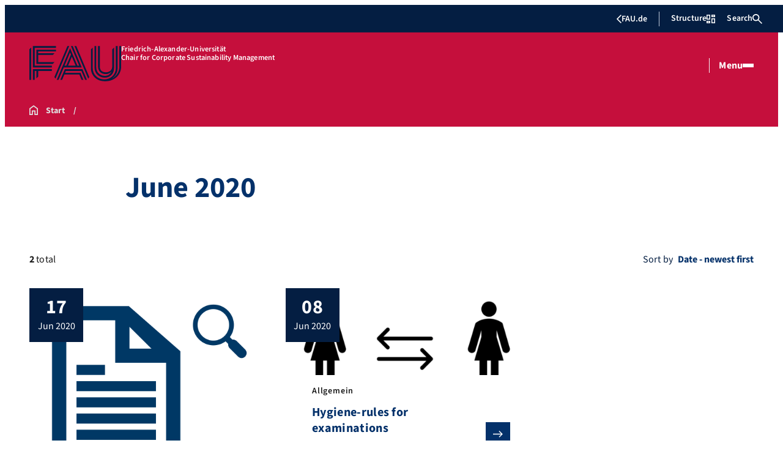

--- FILE ---
content_type: text/html; charset=UTF-8
request_url: https://www.sustainability.rw.fau.eu/2020/06/
body_size: 20492
content:
<!doctype html>
<html lang="en-GB">
<head>
    <meta charset="UTF-8">
    <meta name="viewport" content="width=device-width, initial-scale=1">
    <link rel="profile" href="https://gmpg.org/xfn/11">
    <title>Month: June 2020 - Chair for Corporate Sustainability Management</title>
	<style>img:is([sizes="auto" i], [sizes^="auto," i]) { contain-intrinsic-size: 3000px 1500px }</style>
	
<!-- The SEO Framework by Sybre Waaijer -->
<meta name="robots" content="noindex,max-snippet:-1,max-image-preview:large,max-video-preview:-1" />
<meta property="og:type" content="website" />
<meta property="og:locale" content="en_GB" />
<meta property="og:site_name" content="Chair for Corporate Sustainability Management" />
<meta property="og:title" content="Month: June 2020" />
<meta property="og:url" content="https://www.sustainability.rw.fau.eu/2020/06/" />
<meta property="og:image" content="https://www.sustainability.rw.fau.eu/files/2025/12/cropped-CSM_02-scaled-1.png" />
<meta property="og:image:width" content="512" />
<meta property="og:image:height" content="512" />
<meta name="twitter:card" content="summary_large_image" />
<meta name="twitter:title" content="Month: June 2020" />
<meta name="twitter:image" content="https://www.sustainability.rw.fau.eu/files/2025/12/cropped-CSM_02-scaled-1.png" />
<script type="application/ld+json">{"@context":"https://schema.org","@graph":[{"@type":"WebSite","@id":"https://www.sustainability.rw.fau.eu/#/schema/WebSite","url":"https://www.sustainability.rw.fau.eu/","name":"Chair for Corporate Sustainability Management","description":"Prof. Dr. Markus Beckmann","inLanguage":"en-GB","potentialAction":{"@type":"SearchAction","target":{"@type":"EntryPoint","urlTemplate":"https://www.sustainability.rw.fau.eu/search/{search_term_string}/"},"query-input":"required name=search_term_string"},"publisher":{"@type":"Organization","@id":"https://www.sustainability.rw.fau.eu/#/schema/Organization","name":"Chair for Corporate Sustainability Management","url":"https://www.sustainability.rw.fau.eu/","logo":{"@type":"ImageObject","url":"https://www.sustainability.rw.fau.eu/files/2025/12/cropped-CSM_02-scaled-1.png","contentUrl":"https://www.sustainability.rw.fau.eu/files/2025/12/cropped-CSM_02-scaled-1.png","width":512,"height":512,"contentSize":"9114"}}},{"@type":"CollectionPage","@id":"https://www.sustainability.rw.fau.eu/2020/06/","url":"https://www.sustainability.rw.fau.eu/2020/06/","name":"Month: June 2020 - Chair for Corporate Sustainability Management","inLanguage":"en-GB","isPartOf":{"@id":"https://www.sustainability.rw.fau.eu/#/schema/WebSite"},"breadcrumb":{"@type":"BreadcrumbList","@id":"https://www.sustainability.rw.fau.eu/#/schema/BreadcrumbList","itemListElement":[{"@type":"ListItem","position":1,"item":"https://www.sustainability.rw.fau.eu/","name":"Chair for Corporate Sustainability Management"},{"@type":"ListItem","position":2,"name":"Month: June 2020"}]}}]}</script>
<!-- / The SEO Framework by Sybre Waaijer | 20.88ms meta | 12.20ms boot -->

<link rel="alternate" type="application/rss+xml" title="Chair for Corporate Sustainability Management &raquo; Feed" href="https://www.sustainability.rw.fau.eu/feed/" />
<link rel="alternate" type="application/rss+xml" title="Chair for Corporate Sustainability Management &raquo; Comments Feed" href="https://www.sustainability.rw.fau.eu/comments/feed/" />
<link rel='stylesheet' id='wp-block-library-css' href='https://www.sustainability.rw.fau.eu/wp-includes/css/dist/block-library/style.min.css?ver=6.8.3' media='all' />
<link rel='stylesheet' id='fau-elemental-fau-big-button-style-css' href='https://www.sustainability.rw.fau.eu/wp-content/themes/FAU-Elemental/build/blocks/fau-big-button/style-theme.css?ver=0.1.0' media='all' />
<style id='fau-elemental-fau-big-teaser-style-inline-css'>
.wp-block-fau-elemental-fau-big-teaser{display:flex;gap:var(--Spacing-10x);max-width:var(--wide-max-width);padding-inline:0}.wp-block-post-content>.wp-block-fau-elemental-fau-big-teaser{margin-inline:var(--faue_wide-max-width_bleed_minimal_inline-margin)}@media(max-width:392px){.wp-block-post-content>.wp-block-fau-elemental-fau-big-teaser{margin-inline:var(--faue_fullbleed_inline-margin)}}.wp-block-fau-elemental-fau-big-teaser .fau-big-teaser__content{display:flex;flex-basis:0;flex-direction:column;flex-grow:1;justify-content:center;min-width:0}.wp-block-fau-elemental-fau-big-teaser .fau-big-teaser__content h2.fau-big-teaser__headline,.wp-block-fau-elemental-fau-big-teaser .fau-big-teaser__content h3.fau-big-teaser__headline,.wp-block-fau-elemental-fau-big-teaser .fau-big-teaser__content h4.fau-big-teaser__headline,.wp-block-fau-elemental-fau-big-teaser .fau-big-teaser__content h5.fau-big-teaser__headline,.wp-block-fau-elemental-fau-big-teaser .fau-big-teaser__content h6.fau-big-teaser__headline{background-color:var(--FAU-Col-FAU-Weiss-100);box-sizing:border-box;font-size:var(--H-Heading-Big-Teaser);line-height:var(--base-line-height);margin:0;max-width:calc(100% + 16rem);min-width:calc(100% + 5.5rem);padding:var(--Spacing-6x) var(--Spacing-8x) var(--Spacing-6x) 0;position:relative;width:-moz-max-content;width:max-content;z-index:1}.wp-block-fau-elemental-fau-big-teaser .fau-big-teaser__content p.fau-big-teaser__teaser-text{box-sizing:border-box;margin:0;padding:var(--Spacing-2x) 0 var(--Spacing-4x) 0}.wp-block-fau-elemental-fau-big-teaser .fau-big-teaser__content .wp-block-buttons.is-layout-flex{box-sizing:border-box;padding:0}.wp-block-fau-elemental-fau-big-teaser .fau-big-teaser__image{flex-basis:0;flex-grow:1}.wp-block-fau-elemental-fau-big-teaser .fau-big-teaser__image img{aspect-ratio:3/2;display:block;height:auto;-o-object-fit:cover;object-fit:cover;width:100%}.is-style-dark .fau-big-teaser .fau-big-teaser__content h2.fau-big-teaser__headline,.is-style-dark .fau-big-teaser .fau-big-teaser__content h3.fau-big-teaser__headline,.is-style-dark .fau-big-teaser .fau-big-teaser__content h4.fau-big-teaser__headline,.is-style-dark .fau-big-teaser .fau-big-teaser__content h5.fau-big-teaser__headline,.is-style-dark .fau-big-teaser .fau-big-teaser__content h6.fau-big-teaser__headline{background-color:var(--FAU-Col-FAU-Blau-100)}@media screen and (max-width:1199px){.wp-block-fau-elemental-fau-big-teaser.fau-big-teaser .fau-big-teaser__content h2.fau-big-teaser__headline,.wp-block-fau-elemental-fau-big-teaser.fau-big-teaser .fau-big-teaser__content h3.fau-big-teaser__headline,.wp-block-fau-elemental-fau-big-teaser.fau-big-teaser .fau-big-teaser__content h4.fau-big-teaser__headline,.wp-block-fau-elemental-fau-big-teaser.fau-big-teaser .fau-big-teaser__content h5.fau-big-teaser__headline,.wp-block-fau-elemental-fau-big-teaser.fau-big-teaser .fau-big-teaser__content h6.fau-big-teaser__headline{max-width:calc(100% + 12rem)}.wp-block-fau-elemental-fau-big-teaser.fau-big-teaser .fau-big-teaser__image img{aspect-ratio:1/1}}@media screen and (max-width:899px){.wp-block-fau-elemental-fau-big-teaser.fau-big-teaser{flex-direction:column-reverse;gap:unset}.wp-block-fau-elemental-fau-big-teaser.fau-big-teaser .fau-big-teaser__content h2.fau-big-teaser__headline,.wp-block-fau-elemental-fau-big-teaser.fau-big-teaser .fau-big-teaser__content h3.fau-big-teaser__headline,.wp-block-fau-elemental-fau-big-teaser.fau-big-teaser .fau-big-teaser__content h4.fau-big-teaser__headline,.wp-block-fau-elemental-fau-big-teaser.fau-big-teaser .fau-big-teaser__content h5.fau-big-teaser__headline,.wp-block-fau-elemental-fau-big-teaser.fau-big-teaser .fau-big-teaser__content h6.fau-big-teaser__headline{font-size:2rem;margin-left:auto;margin-right:auto;margin-top:-3.3rem;max-width:unset;min-width:unset;padding:var(--Spacing-4x) var(--Spacing-6x) 0 var(--Spacing-6x);width:90%}.wp-block-fau-elemental-fau-big-teaser.fau-big-teaser .fau-big-teaser__content p.fau-big-teaser__teaser-text{margin-left:auto;margin-right:auto;padding:var(--Spacing-4x) var(--Spacing-6x) var(--Spacing-2x) var(--Spacing-6x);width:90%}.wp-block-fau-elemental-fau-big-teaser.fau-big-teaser .fau-big-teaser__content .wp-block-buttons.is-layout-flex{margin:0 auto;padding:0 var(--Spacing-6x);width:90%}.wp-block-fau-elemental-fau-big-teaser.fau-big-teaser .fau-big-teaser__image img{aspect-ratio:3/2}}@media(max-width:392px){.wp-block-fau-elemental-fau-big-teaser.fau-big-teaser .fau-big-teaser__content h2.fau-big-teaser__headline,.wp-block-fau-elemental-fau-big-teaser.fau-big-teaser .fau-big-teaser__content h3.fau-big-teaser__headline,.wp-block-fau-elemental-fau-big-teaser.fau-big-teaser .fau-big-teaser__content h4.fau-big-teaser__headline,.wp-block-fau-elemental-fau-big-teaser.fau-big-teaser .fau-big-teaser__content h5.fau-big-teaser__headline,.wp-block-fau-elemental-fau-big-teaser.fau-big-teaser .fau-big-teaser__content h6.fau-big-teaser__headline{font-size:1.625rem;padding:var(--Spacing-4x) var(--Spacing-3x) var(--Spacing-3x) var(--Spacing-3x);width:calc(100% - 1rem)}.wp-block-fau-elemental-fau-big-teaser.fau-big-teaser .fau-big-teaser__content .wp-block-buttons.is-layout-flex,.wp-block-fau-elemental-fau-big-teaser.fau-big-teaser .fau-big-teaser__content p.fau-big-teaser__teaser-text{padding:0 var(--Spacing-3x) var(--Spacing-3x) var(--Spacing-3x);width:calc(100% - 1rem)}}

</style>
<style id='fau-elemental-fau-copyright-info-style-inline-css'>
.wp-block-fau-elemental-copyright-info .copyright-info-label{color:var(--FAU-Col-FAU-Weiss-100);display:block;font-size:1rem;font-weight:400;line-height:var(--base-line-height);padding:var(--Spacing-4x) 0 var(--Spacing-6x) 0}.wp-block-fau-elemental-copyright-info .copyright-info-list{display:inline-flex;flex-wrap:wrap;gap:var(--Spacing-6x);list-style:none;margin:0;padding:0}.wp-block-fau-elemental-copyright-info .copyright-info-list li{align-items:first baseline;color:var(--FAU-Col-FAU-Schwarz-12_5);counter-increment:copyright-counter;display:flex;font-size:var(--P-Caption);position:relative}.wp-block-fau-elemental-copyright-info .copyright-info-list li:before{color:var(--FAU-Col-FAU-Schwarz-12_5);content:"©";font-weight:400;margin-right:var(--Spacing-1x);white-space:nowrap}.wp-block-fau-elemental-copyright-info .copyright-info-list li:after{color:var(--FAU-Col-FAU-Schwarz-12_5);content:counter(copyright-counter);font-size:.6rem;line-height:var(--base-line-height);position:absolute;right:-.7rem;top:calc(50% - .7rem)}.wp-block-fau-elemental-copyright-info .copyright-info-list li:first-child{counter-reset:copyright-counter}

</style>
<style id='fau-elemental-featured-event-teaser-style-inline-css'>
.wp-block-fau-elemental-featured-event-teaser{display:flex;gap:var(--Spacing-10x);max-width:var(--wide-max-width);padding-inline:0}.wp-block-post-content>.wp-block-fau-elemental-featured-event-teaser{margin-inline:var(--faue_wide-max-width_bleed_minimal_inline-margin)}@media(max-width:392px){.wp-block-post-content>.wp-block-fau-elemental-featured-event-teaser{margin-inline:var(--faue_fullbleed_inline-margin)}}.wp-block-fau-elemental-featured-event-teaser .featured-event-content{display:flex;gap:var(--Spacing-10x);min-height:31.5rem;width:100%}.wp-block-fau-elemental-featured-event-teaser .featured-event-content .content-left{display:flex;flex-basis:0;flex-direction:column;flex-grow:1;justify-content:center;min-width:0}.wp-block-fau-elemental-featured-event-teaser .featured-event-content .content-left h2{background-color:var(--FAU-Col-FAU-Weiss-100);box-sizing:border-box;font-size:var(--H-Heading-Big-Teaser);margin:0;max-width:calc(100% + 16rem);min-width:calc(100% + 5.5rem);padding:var(--Spacing-6x) var(--Spacing-8x) var(--Spacing-6x) 0;position:relative;width:-moz-max-content;width:max-content;z-index:2}.wp-block-fau-elemental-featured-event-teaser .featured-event-content .content-left .wp-block-buttons,.wp-block-fau-elemental-featured-event-teaser .featured-event-content .content-left p{box-sizing:border-box;margin:0;max-width:100%;padding:var(--Spacing-2x) 0 var(--Spacing-4x) 0;width:100%}.wp-block-fau-elemental-featured-event-teaser .featured-event-content .content-left .wp-block-buttons{padding:0}.wp-block-fau-elemental-featured-event-teaser .content-right{align-items:center;display:flex;flex-basis:0;flex-grow:1;justify-content:center;position:relative}.wp-block-fau-elemental-featured-event-teaser .content-right time{align-items:center;background-color:#0f1b4c;display:flex;flex-direction:column;padding:.5rem;text-align:center;z-index:1}.wp-block-fau-elemental-featured-event-teaser .content-right time .date-day{color:#fff;font-size:3rem;font-weight:700;line-height:var(--base-line-height);padding:0 1rem}.wp-block-fau-elemental-featured-event-teaser .content-right time .date-month-year{color:#fff;font-size:1.125rem;font-weight:500}.wp-block-fau-elemental-featured-event-teaser .content-right:has(.featured-event-image) time{position:absolute;right:0;top:0}.wp-block-fau-elemental-featured-event-teaser .content-right:not(:has(.featured-event-image)){background-color:#0f1b4c;min-height:31.5rem}.wp-block-fau-elemental-featured-event-teaser .content-right:not(:has(.featured-event-image)) time .date-day{font-size:4.5rem;padding:0 1.5rem}.wp-block-fau-elemental-featured-event-teaser .content-right:not(:has(.featured-event-image)) time .date-month-year{font-size:1.25rem;font-weight:600}.wp-block-fau-elemental-featured-event-teaser .content-right .featured-event-image{bottom:0;height:100%;left:0;position:absolute;right:0;top:0;width:100%}.wp-block-fau-elemental-featured-event-teaser .content-right .featured-event-image img{height:100%;-o-object-fit:cover;object-fit:cover;width:100%}.is-style-dark .wp-block-fau-elemental-featured-event-teaser .content-left h2{background-color:var(--FAU-Col-FAU-Blau-100)}@media screen and (max-width:999px){.wp-block-fau-elemental-featured-event-teaser{flex-direction:column-reverse;gap:unset;margin:0;padding:0}.wp-block-fau-elemental-featured-event-teaser .featured-event-content{flex-direction:column-reverse;gap:unset}.wp-block-fau-elemental-featured-event-teaser .featured-event-content .content-left .wp-block-buttons,.wp-block-fau-elemental-featured-event-teaser .featured-event-content .content-left h2,.wp-block-fau-elemental-featured-event-teaser .featured-event-content .content-left p{margin-left:auto;margin-right:auto;width:90%}.wp-block-fau-elemental-featured-event-teaser .featured-event-content .content-left h2{font-size:2rem;margin-top:-2.5rem;max-width:unset;min-width:unset;padding:var(--Spacing-4x) var(--Spacing-6x) 0 var(--Spacing-6x)}.wp-block-fau-elemental-featured-event-teaser .featured-event-content .content-left p{padding:var(--Spacing-4x) var(--Spacing-6x)}.wp-block-fau-elemental-featured-event-teaser .featured-event-content .content-left .wp-block-buttons{padding:0 var(--Spacing-6x)}.wp-block-fau-elemental-featured-event-teaser .featured-event-content .content-right .featured-event-image{position:unset}.wp-block-fau-elemental-featured-event-teaser .featured-event-content .content-right img{aspect-ratio:3/2}.wp-block-fau-elemental-featured-event-teaser .featured-event-content .content-right:has(.featured-event-image) time{left:0;right:unset}.wp-block-fau-elemental-featured-event-teaser .featured-event-content .content-right:has(.featured-event-image) time .date-day{font-size:2.5rem}.wp-block-fau-elemental-featured-event-teaser .featured-event-content .content-right:has(.featured-event-image) time .date-month-year{font-size:1rem}.wp-block-fau-elemental-featured-event-teaser .featured-event-content .content-right:not(:has(.featured-event-image)){min-height:28.688rem}.wp-block-fau-elemental-featured-event-teaser .featured-event-content .content-right:not(:has(.featured-event-image)) time .date-day{font-size:3rem}.wp-block-fau-elemental-featured-event-teaser .featured-event-content .content-right:not(:has(.featured-event-image)) time .date-month-year{font-size:1.25rem}}@media(max-width:392px){.wp-block-fau-elemental-featured-event-teaser{margin:0}.wp-block-fau-elemental-featured-event-teaser .featured-event-content .content-left .wp-block-buttons,.wp-block-fau-elemental-featured-event-teaser .featured-event-content .content-left h2,.wp-block-fau-elemental-featured-event-teaser .featured-event-content .content-left p{width:calc(100% - 1rem)}.wp-block-fau-elemental-featured-event-teaser .featured-event-content .content-right:has(.featured-event-image) time .date-day{font-size:1.5rem}.wp-block-fau-elemental-featured-event-teaser .featured-event-content .content-right:has(.featured-event-image) time .date-month-year{font-size:.938rem}.wp-block-fau-elemental-featured-event-teaser .featured-event-content .content-right:not(:has(.featured-event-image)){min-height:16.375rem}.wp-block-fau-elemental-featured-event-teaser .featured-event-content .content-right:not(:has(.featured-event-image)) time .date-day{font-size:2.5rem}}

</style>
<link rel='stylesheet' id='fau-elemental-fau-global-search-style-css' href='https://www.sustainability.rw.fau.eu/wp-content/themes/FAU-Elemental/build/blocks/fau-global-search/style-theme.css?ver=1.0.0' media='all' />
<style id='fau-elemental-fau-logo-grid-style-inline-css'>
.fau-logo-grid{max-width:var(--wide-max-width)}.wp-block-post-content>.fau-logo-grid{margin-inline:var(--faue_wide-max-width_bleed_minimal_inline-margin)}.fau-logo-grid__container{align-items:stretch;display:grid;gap:var(--Spacing-8x);grid-template-columns:repeat(4,1fr)}.fau-logo-grid__item{align-items:center;aspect-ratio:16/9;background:#f5f5f5;border:none;display:flex;justify-content:center;min-height:0;min-width:0;padding:var(--Spacing-6x);transition:var(--basic-animation)}.fau-logo-grid__item--has-link{overflow:hidden}.fau-logo-grid__item--has-link:hover{transform:scale(1.03)}.fau-logo-grid__link{align-items:center;color:inherit;display:flex;height:100%;justify-content:center;text-decoration:none;width:100%}.fau-logo-grid__image{height:100%;max-height:100%;max-width:100%;-o-object-fit:contain;object-fit:contain;width:auto}@media(max-width:1439px){.fau-logo-grid__container{grid-template-columns:repeat(4,1fr)}}@media(max-width:767px){.fau-logo-grid__container{grid-template-columns:repeat(2,1fr)}.fau-logo-grid__item{padding:var(--Spacing-4x)}}@media(max-width:392px){.fau-logo-grid__item{padding:var(--Spacing-3x)}}

</style>
<style id='fau-elemental-fau-meta-headline-style-inline-css'>
.wp-block-fau-elemental-fau-meta-headline{color:var(--FAU-Col-FAU-Dunkelblau-100);font-size:1rem;font-weight:600;letter-spacing:var(--letter-spacing-big);line-height:var(--base-line-height);margin:0 auto;max-width:var(--base-max-width);padding:var(--Spacing-4x) 0;position:relative}.wp-block-fau-elemental-fau-meta-headline:before{background-color:var(--FAU-Col-FAU-Blau-100);content:"";height:.125rem;left:calc(-100vh - 1.5rem);position:absolute;top:calc(50% - .125rem);width:100vh}.is-style-dark .wp-block-fau-elemental-fau-meta-headline{color:var(--FAU-Col-FAU-Weiss-100)}.is-style-dark .wp-block-fau-elemental-fau-meta-headline:before{background-color:var(--FAU-Col-FAU-Weiss-100)}@media(max-width:1439px){main .wp-block-fau-elemental-fau-meta-headline{margin-left:10rem!important}main .wp-block-fau-elemental-fau-meta-headline:before{left:calc(-100vh - 1rem)}}@media screen and (max-width:499px){main .wp-block-fau-elemental-fau-meta-headline{margin-left:6rem!important}}@media(max-width:392px){main .wp-block-fau-elemental-fau-meta-headline{margin-left:3rem!important}}

</style>
<link rel='stylesheet' id='fau-elemental-portalmenu-style-css' href='https://www.sustainability.rw.fau.eu/wp-content/themes/FAU-Elemental/build/blocks/fau-portalmenu/style-theme.css?ver=0.1.0' media='all' />
<link rel='stylesheet' id='fau-elemental-fau-teaser-grid-style-css' href='https://www.sustainability.rw.fau.eu/wp-content/themes/FAU-Elemental/build/blocks/fau-teaser-grid/style-theme.css?ver=0.1.0' media='all' />
<link rel='stylesheet' id='fau-elemental-fau-testimonial-style-css' href='https://www.sustainability.rw.fau.eu/wp-content/themes/FAU-Elemental/build/blocks/fau-testimonial/style-theme.css?ver=0.1.0' media='all' />
<style id='global-styles-inline-css'>
:root{--wp--preset--aspect-ratio--square: 1;--wp--preset--aspect-ratio--4-3: 4/3;--wp--preset--aspect-ratio--3-4: 3/4;--wp--preset--aspect-ratio--3-2: 3/2;--wp--preset--aspect-ratio--2-3: 2/3;--wp--preset--aspect-ratio--16-9: 16/9;--wp--preset--aspect-ratio--9-16: 9/16;--wp--preset--color--black: #000000;--wp--preset--color--cyan-bluish-gray: #abb8c3;--wp--preset--color--white: #ffffff;--wp--preset--color--pale-pink: #f78da7;--wp--preset--color--vivid-red: #cf2e2e;--wp--preset--color--luminous-vivid-orange: #ff6900;--wp--preset--color--luminous-vivid-amber: #fcb900;--wp--preset--color--light-green-cyan: #7bdcb5;--wp--preset--color--vivid-green-cyan: #00d084;--wp--preset--color--pale-cyan-blue: #8ed1fc;--wp--preset--color--vivid-cyan-blue: #0693e3;--wp--preset--color--vivid-purple: #9b51e0;--wp--preset--gradient--vivid-cyan-blue-to-vivid-purple: linear-gradient(135deg,rgba(6,147,227,1) 0%,rgb(155,81,224) 100%);--wp--preset--gradient--light-green-cyan-to-vivid-green-cyan: linear-gradient(135deg,rgb(122,220,180) 0%,rgb(0,208,130) 100%);--wp--preset--gradient--luminous-vivid-amber-to-luminous-vivid-orange: linear-gradient(135deg,rgba(252,185,0,1) 0%,rgba(255,105,0,1) 100%);--wp--preset--gradient--luminous-vivid-orange-to-vivid-red: linear-gradient(135deg,rgba(255,105,0,1) 0%,rgb(207,46,46) 100%);--wp--preset--gradient--very-light-gray-to-cyan-bluish-gray: linear-gradient(135deg,rgb(238,238,238) 0%,rgb(169,184,195) 100%);--wp--preset--gradient--cool-to-warm-spectrum: linear-gradient(135deg,rgb(74,234,220) 0%,rgb(151,120,209) 20%,rgb(207,42,186) 40%,rgb(238,44,130) 60%,rgb(251,105,98) 80%,rgb(254,248,76) 100%);--wp--preset--gradient--blush-light-purple: linear-gradient(135deg,rgb(255,206,236) 0%,rgb(152,150,240) 100%);--wp--preset--gradient--blush-bordeaux: linear-gradient(135deg,rgb(254,205,165) 0%,rgb(254,45,45) 50%,rgb(107,0,62) 100%);--wp--preset--gradient--luminous-dusk: linear-gradient(135deg,rgb(255,203,112) 0%,rgb(199,81,192) 50%,rgb(65,88,208) 100%);--wp--preset--gradient--pale-ocean: linear-gradient(135deg,rgb(255,245,203) 0%,rgb(182,227,212) 50%,rgb(51,167,181) 100%);--wp--preset--gradient--electric-grass: linear-gradient(135deg,rgb(202,248,128) 0%,rgb(113,206,126) 100%);--wp--preset--gradient--midnight: linear-gradient(135deg,rgb(2,3,129) 0%,rgb(40,116,252) 100%);--wp--preset--font-size--small: 13px;--wp--preset--font-size--medium: 20px;--wp--preset--font-size--large: 36px;--wp--preset--font-size--x-large: 42px;--wp--preset--spacing--20: 0.44rem;--wp--preset--spacing--30: 0.67rem;--wp--preset--spacing--40: 1rem;--wp--preset--spacing--50: 1.5rem;--wp--preset--spacing--60: 2.25rem;--wp--preset--spacing--70: 3.38rem;--wp--preset--spacing--80: 5.06rem;--wp--preset--shadow--natural: 6px 6px 9px rgba(0, 0, 0, 0.2);--wp--preset--shadow--deep: 12px 12px 50px rgba(0, 0, 0, 0.4);--wp--preset--shadow--sharp: 6px 6px 0px rgba(0, 0, 0, 0.2);--wp--preset--shadow--outlined: 6px 6px 0px -3px rgba(255, 255, 255, 1), 6px 6px rgba(0, 0, 0, 1);--wp--preset--shadow--crisp: 6px 6px 0px rgba(0, 0, 0, 1);}:where(body) { margin: 0; }.wp-site-blocks > .alignleft { float: left; margin-right: 2em; }.wp-site-blocks > .alignright { float: right; margin-left: 2em; }.wp-site-blocks > .aligncenter { justify-content: center; margin-left: auto; margin-right: auto; }:where(.wp-site-blocks) > * { margin-block-start: 24px; margin-block-end: 0; }:where(.wp-site-blocks) > :first-child { margin-block-start: 0; }:where(.wp-site-blocks) > :last-child { margin-block-end: 0; }:root { --wp--style--block-gap: 24px; }:root :where(.is-layout-flow) > :first-child{margin-block-start: 0;}:root :where(.is-layout-flow) > :last-child{margin-block-end: 0;}:root :where(.is-layout-flow) > *{margin-block-start: 24px;margin-block-end: 0;}:root :where(.is-layout-constrained) > :first-child{margin-block-start: 0;}:root :where(.is-layout-constrained) > :last-child{margin-block-end: 0;}:root :where(.is-layout-constrained) > *{margin-block-start: 24px;margin-block-end: 0;}:root :where(.is-layout-flex){gap: 24px;}:root :where(.is-layout-grid){gap: 24px;}.is-layout-flow > .alignleft{float: left;margin-inline-start: 0;margin-inline-end: 2em;}.is-layout-flow > .alignright{float: right;margin-inline-start: 2em;margin-inline-end: 0;}.is-layout-flow > .aligncenter{margin-left: auto !important;margin-right: auto !important;}.is-layout-constrained > .alignleft{float: left;margin-inline-start: 0;margin-inline-end: 2em;}.is-layout-constrained > .alignright{float: right;margin-inline-start: 2em;margin-inline-end: 0;}.is-layout-constrained > .aligncenter{margin-left: auto !important;margin-right: auto !important;}.is-layout-constrained > :where(:not(.alignleft):not(.alignright):not(.alignfull)){margin-left: auto !important;margin-right: auto !important;}body .is-layout-flex{display: flex;}.is-layout-flex{flex-wrap: wrap;align-items: center;}.is-layout-flex > :is(*, div){margin: 0;}body .is-layout-grid{display: grid;}.is-layout-grid > :is(*, div){margin: 0;}body{padding-top: 0px;padding-right: 0px;padding-bottom: 0px;padding-left: 0px;}a:where(:not(.wp-element-button)){text-decoration: underline;}:root :where(.wp-element-button, .wp-block-button__link){background-color: #32373c;border-width: 0;color: #fff;font-family: inherit;font-size: inherit;line-height: inherit;padding: calc(0.667em + 2px) calc(1.333em + 2px);text-decoration: none;}.has-black-color{color: var(--wp--preset--color--black) !important;}.has-cyan-bluish-gray-color{color: var(--wp--preset--color--cyan-bluish-gray) !important;}.has-white-color{color: var(--wp--preset--color--white) !important;}.has-pale-pink-color{color: var(--wp--preset--color--pale-pink) !important;}.has-vivid-red-color{color: var(--wp--preset--color--vivid-red) !important;}.has-luminous-vivid-orange-color{color: var(--wp--preset--color--luminous-vivid-orange) !important;}.has-luminous-vivid-amber-color{color: var(--wp--preset--color--luminous-vivid-amber) !important;}.has-light-green-cyan-color{color: var(--wp--preset--color--light-green-cyan) !important;}.has-vivid-green-cyan-color{color: var(--wp--preset--color--vivid-green-cyan) !important;}.has-pale-cyan-blue-color{color: var(--wp--preset--color--pale-cyan-blue) !important;}.has-vivid-cyan-blue-color{color: var(--wp--preset--color--vivid-cyan-blue) !important;}.has-vivid-purple-color{color: var(--wp--preset--color--vivid-purple) !important;}.has-black-background-color{background-color: var(--wp--preset--color--black) !important;}.has-cyan-bluish-gray-background-color{background-color: var(--wp--preset--color--cyan-bluish-gray) !important;}.has-white-background-color{background-color: var(--wp--preset--color--white) !important;}.has-pale-pink-background-color{background-color: var(--wp--preset--color--pale-pink) !important;}.has-vivid-red-background-color{background-color: var(--wp--preset--color--vivid-red) !important;}.has-luminous-vivid-orange-background-color{background-color: var(--wp--preset--color--luminous-vivid-orange) !important;}.has-luminous-vivid-amber-background-color{background-color: var(--wp--preset--color--luminous-vivid-amber) !important;}.has-light-green-cyan-background-color{background-color: var(--wp--preset--color--light-green-cyan) !important;}.has-vivid-green-cyan-background-color{background-color: var(--wp--preset--color--vivid-green-cyan) !important;}.has-pale-cyan-blue-background-color{background-color: var(--wp--preset--color--pale-cyan-blue) !important;}.has-vivid-cyan-blue-background-color{background-color: var(--wp--preset--color--vivid-cyan-blue) !important;}.has-vivid-purple-background-color{background-color: var(--wp--preset--color--vivid-purple) !important;}.has-black-border-color{border-color: var(--wp--preset--color--black) !important;}.has-cyan-bluish-gray-border-color{border-color: var(--wp--preset--color--cyan-bluish-gray) !important;}.has-white-border-color{border-color: var(--wp--preset--color--white) !important;}.has-pale-pink-border-color{border-color: var(--wp--preset--color--pale-pink) !important;}.has-vivid-red-border-color{border-color: var(--wp--preset--color--vivid-red) !important;}.has-luminous-vivid-orange-border-color{border-color: var(--wp--preset--color--luminous-vivid-orange) !important;}.has-luminous-vivid-amber-border-color{border-color: var(--wp--preset--color--luminous-vivid-amber) !important;}.has-light-green-cyan-border-color{border-color: var(--wp--preset--color--light-green-cyan) !important;}.has-vivid-green-cyan-border-color{border-color: var(--wp--preset--color--vivid-green-cyan) !important;}.has-pale-cyan-blue-border-color{border-color: var(--wp--preset--color--pale-cyan-blue) !important;}.has-vivid-cyan-blue-border-color{border-color: var(--wp--preset--color--vivid-cyan-blue) !important;}.has-vivid-purple-border-color{border-color: var(--wp--preset--color--vivid-purple) !important;}.has-vivid-cyan-blue-to-vivid-purple-gradient-background{background: var(--wp--preset--gradient--vivid-cyan-blue-to-vivid-purple) !important;}.has-light-green-cyan-to-vivid-green-cyan-gradient-background{background: var(--wp--preset--gradient--light-green-cyan-to-vivid-green-cyan) !important;}.has-luminous-vivid-amber-to-luminous-vivid-orange-gradient-background{background: var(--wp--preset--gradient--luminous-vivid-amber-to-luminous-vivid-orange) !important;}.has-luminous-vivid-orange-to-vivid-red-gradient-background{background: var(--wp--preset--gradient--luminous-vivid-orange-to-vivid-red) !important;}.has-very-light-gray-to-cyan-bluish-gray-gradient-background{background: var(--wp--preset--gradient--very-light-gray-to-cyan-bluish-gray) !important;}.has-cool-to-warm-spectrum-gradient-background{background: var(--wp--preset--gradient--cool-to-warm-spectrum) !important;}.has-blush-light-purple-gradient-background{background: var(--wp--preset--gradient--blush-light-purple) !important;}.has-blush-bordeaux-gradient-background{background: var(--wp--preset--gradient--blush-bordeaux) !important;}.has-luminous-dusk-gradient-background{background: var(--wp--preset--gradient--luminous-dusk) !important;}.has-pale-ocean-gradient-background{background: var(--wp--preset--gradient--pale-ocean) !important;}.has-electric-grass-gradient-background{background: var(--wp--preset--gradient--electric-grass) !important;}.has-midnight-gradient-background{background: var(--wp--preset--gradient--midnight) !important;}.has-small-font-size{font-size: var(--wp--preset--font-size--small) !important;}.has-medium-font-size{font-size: var(--wp--preset--font-size--medium) !important;}.has-large-font-size{font-size: var(--wp--preset--font-size--large) !important;}.has-x-large-font-size{font-size: var(--wp--preset--font-size--x-large) !important;}
:root :where(.wp-block-pullquote){font-size: 1.5em;line-height: 1.6;}
</style>
<link rel='stylesheet' id='fau-orga-breadcrumb-elemental-css' href='https://www.sustainability.rw.fau.eu/wp-content/plugins/fau-orga-breadcrumb/build/frontend.css?ver=1769307757' media='all' />
<link rel='stylesheet' id='rrze-univis-css' href='https://www.sustainability.rw.fau.eu/wp-content/plugins/rrze-univis/css/rrze-univis.css?ver=6.8.3' media='all' />
<link rel='stylesheet' id='faue-theme-css' href='https://www.sustainability.rw.fau.eu/wp-content/themes/FAU-Elemental/build/css/theme.css?ver=3a172aef5244bd98640f' media='all' />
<link rel='stylesheet' id='rrze-legal-cookie-css' href='https://www.sustainability.rw.fau.eu/wp-content/plugins/rrze-legal/build/banner.css?ver=2.8.9' media='all' />
<script src="https://www.sustainability.rw.fau.eu/wp-includes/js/jquery/jquery.min.js?ver=3.7.1" id="jquery-core-js"></script>
<script src="https://www.sustainability.rw.fau.eu/wp-includes/js/jquery/jquery-migrate.min.js?ver=3.4.1" id="jquery-migrate-js"></script>
<script id="rrze-unvis-ajax-frontend-js-extra">
var univis_frontend_ajax = {"ajax_frontend_url":"https:\/\/www.sustainability.rw.fau.eu\/wp-admin\/admin-ajax.php","ics_nonce":"10d70b011a"};
</script>
<script src="https://www.sustainability.rw.fau.eu/wp-content/plugins/rrze-univis/src/js/rrze-univis-frontend.js" id="rrze-unvis-ajax-frontend-js"></script>
<link rel="https://api.w.org/" href="https://www.sustainability.rw.fau.eu/wp-json/" /><link rel="EditURI" type="application/rsd+xml" title="RSD" href="https://www.sustainability.rw.fau.eu/xmlrpc.php?rsd" />
        <style type="text/css">
            #wpadminbar #wp-admin-bar-wp-logo>.ab-item .ab-icon:before,
            #wpadminbar .quicklinks li .blavatar:before {
                content: "\f319";
                top: 2px;
            }
        </style>
<link rel="icon" href="https://www.sustainability.rw.fau.eu/files/2025/12/cropped-CSM_02-scaled-1-32x32.png" sizes="32x32" />
<link rel="icon" href="https://www.sustainability.rw.fau.eu/files/2025/12/cropped-CSM_02-scaled-1-192x192.png" sizes="192x192" />
<link rel="apple-touch-icon" href="https://www.sustainability.rw.fau.eu/files/2025/12/cropped-CSM_02-scaled-1-180x180.png" />
<meta name="msapplication-TileImage" content="https://www.sustainability.rw.fau.eu/files/2025/12/cropped-CSM_02-scaled-1-270x270.png" />
</head>

<body class="archive date wp-embed-responsive wp-theme-FAU-Elemental fau-elemental fauorg-unterorg faculty-rw wp-theme">

<a class="skip-link" href="#skipto_content">Skip to main content</a>

<div id="page" class="site">
    <header id="masthead" class="site-header">
        <nav id="site-navigation" class="main-navigation">
            <!-- Top Navigation -->
            <div class="site-header__top">
                <div class="site-header-top__wrapper">
                    
<nav class="fau-navigation" aria-label="FAU Navigation">
        <a href="https://www.fau.de" class="fau-navigation__fau-link">
        <span class="fau-navigation__back-icon"></span>
        FAU.de    </a>
        <div class="fau-nav-modals">
                            <button type="button" class="fau-navigation__button menu-modal__open-btn"
                data-modal-target="structure-modal"
                aria-label="Open Structure menu"
                aria-expanded="false">
                Structure                <span class="fau-navigation__structure-icon"></span>
            </button>
                    <button type="button" class="fau-navigation__button menu-modal__open-btn"
                data-modal-target="search"
                aria-expanded="false">
                Search                <span class="fau-navigation__search-icon"></span>
            </button>
    </div>
            <div class="fau-language-switcher-wrapper">
            <div class="meta-widget rrze-multilang-widget"><div class="rrze-multilang">
<div class="notranslation" aria-hidden="true" role="presentation">
<ul></ul>
</div>
</div>
</div>        </div>
    </nav>                 </div>
            </div>

            <!-- Main Navigation -->
            <div class="site-header__main">
                
<nav class="main-navigation main-navigation--standard">
    <div class="main-navigation__container">
        <div class="main-navigation__logo">
            <div itemscope itemtype="https://schema.org/Organization"><a itemprop="url" rel="home" class="generated" href="https://www.sustainability.rw.fau.eu/"><span class="textlogo"><span class="baselogo"><img src="https://www.sustainability.rw.fau.eu/wp-content/themes/FAU-Elemental/assets/images/logo.svg" alt="Chair for Corporate Sustainability Management" class="faubaselogo" width="150" height="58"></span><span class="text"><span class="fau-title" aria-hidden="true">Friedrich-Alexander-Universität</span> <span id="website-title" class="visible-title" itemprop="name">Chair for Corporate Sustainability Management</span></span></span></a></div>        </div>

        <div class="main-navigation__direct-links">
                    </div>

                    <div class="main-navigation__menu-container">
                <button type="button" class="main-navigation__toggle menu-modal__open-btn" aria-expanded="false" aria-controls="menu-website-modal" data-modal-target="menu-website-modal" aria-label="Open menu">
                    <span class="main-navigation__toggle-text">Menu</span>
                    <span class="main-navigation__toggle-icon">
                        <span></span>
                        <span></span>
                        <span></span>
                    </span>
                </button>
            </div>
            </div>
</nav>            </div>
        </nav>
    </header>

    <!-- Show Logo and Claim for Print -->
    <div class="print-container" aria-hidden="true">
        <div class="print-text">
            <div>Friedrich-Alexander-Universität</div>
            <div>Erlangen-Nürnberg</div>
        </div>

        <div class="print-logo">
                            <img src="https://www.sustainability.rw.fau.eu/wp-content/themes/FAU-Elemental/assets/images/logo-print.svg" alt="FAU Logo">
                    </div>
    </div>

    <div class="breadcrumbs-wrapper"><nav class="breadcrumbs" aria-label="Breadcrumb navigation"><ol class="breadcrumbs__list" itemscope itemtype="https://schema.org/BreadcrumbList"><li class="breadcrumbs__item breadcrumbs__item--mobile" itemprop="itemListElement" itemscope itemtype="https://schema.org/ListItem"><span class="breadcrumbs__chevron"></span><a href="https://www.sustainability.rw.fau.eu/" class="breadcrumbs__link" itemprop="item"><span itemprop="name">Start</span></a><meta itemprop="position" content="1"></li><li class="breadcrumbs__item breadcrumbs__item--desktop breadcrumbs__item--home" itemprop="itemListElement" itemscope itemtype="https://schema.org/ListItem"><a href="https://www.sustainability.rw.fau.eu/" class="breadcrumbs__link" itemprop="item"><span itemprop="name">Start</span></a><meta itemprop="position" content="1"></li><li class="breadcrumbs__item breadcrumbs__item--current breadcrumbs__item--desktop" itemprop="itemListElement" itemscope itemtype="https://schema.org/ListItem" aria-current="page"><span class="breadcrumbs__current" itemprop="item" title=""><span itemprop="name"></span></span><meta itemprop="position" content="2"></li></ol></nav></div>    <div id="skipto_content"></div>

<main id="main" class="wp-block-group archive-page">
    <header class="blog-header is-layout-flow">
        <h1 class="blog-title">
            June 2020        </h1>
    </header>

    
    
            <div class="archive-info">
            <div class="archive-meta-row">
                <div class="pagination-info">
                    <span class="pagination-number">2</span> total                </div>
                
                <div class="archive-sorting">
                    <form method="get" class="sorting-form">
                        <label for="archive-sort">Sort by</label>
                        <div class="select-wrapper">
                            <select name="" id="archive-sort">
                                <option value="date-DESC"  selected='selected'>
                                    Date - newest first                                </option>
                                <option value="date-ASC" >
                                    Date - oldest first                                </option>
                                <option value="title-ASC" >
                                    Title - ascending                                </option>
                                <option value="title-DESC" >
                                    Title - descending                                </option>
                            </select>
                        </div>
                        <input type="hidden" name="orderby" value="date">
                        <input type="hidden" name="order" value="DESC">
                                            </form>
                </div>
            </div>
        </div>
    
    <section class="content-grid wp-block-post-content" aria-label="Posts listing">
        <section class="fau-list-item wp-block-fau-elemental-fau-teaser-grid" id="fau-teaser-grid-69757e6d44cad" aria-label="Content grid" role="region" data-grid-id="fau-teaser-grid-69757e6d44cad" data-custom-block-id="" data-variant="post" data-category="0" data-tags="" data-author="0" data-year="2020" data-month="6" data-day="0" data-posts-per-page="6" data-display-style="teaser-grid" data-teaser-layout="3m" data-order-by="date" data-order="DESC" data-heading-level="h2" data-show-pagination="true" data-pagination-type="numbers" data-nonce="fdc5a91a2a" data-current-page="1"><ul class="fau-teaser-grid teaser-grid layout-3m" aria-label="Content items" data-variant="post"><li><a class="teaser-item-link teaser-item" href="https://www.sustainability.rw.fau.eu/2020/06/17/exam-review-date-is-set/"><article class="post-teaser" data-variant="post" data-href="https://www.sustainability.rw.fau.eu/2020/06/17/exam-review-date-is-set/" tabindex="0" role="button" aria-labelledby="teaser-title-1101"><div class="teaser-image-wrapper"><div class="teaser-image"><img width="518" height="442" src="https://www.sustainability.rw.fau.eu/files/2020/06/bildschirmfoto-2020-06-17-um-13-24-56.png" class="attachment-medium_large size-medium_large" alt="Exam review date is set" loading="lazy" sizes="auto, (max-width: 999px) 100vw, (max-width: 1199px) 50vw, 440px" decoding="async" srcset="https://www.sustainability.rw.fau.eu/files/2020/06/bildschirmfoto-2020-06-17-um-13-24-56.png 518w, https://www.sustainability.rw.fau.eu/files/2020/06/bildschirmfoto-2020-06-17-um-13-24-56-300x256.png 300w, https://www.sustainability.rw.fau.eu/files/2020/06/bildschirmfoto-2020-06-17-um-13-24-56-281x240.png 281w, https://www.sustainability.rw.fau.eu/files/2020/06/bildschirmfoto-2020-06-17-um-13-24-56-375x320.png 375w" /></div><div class="teaser-meta"><time datetime="2020-06-17 13:32:09"><span class="date-day">17</span><span class="date-month-year">JUN 2020</span></time></div></div><div class="teaser-content-wrapper"><div class="teaser-content"><div class="content-column"><span class="category">Allgemein</span><h2 class="clamp-3" id="teaser-title-1101">Exam review date is set</h2><div class="excerpt clamp-3"><span class="visually-hidden">Dear students, the review of the written exams in WiSe 2019/20 will take place on Monday, June 29, 2020 at Audimax, 0.015, Findelgasse. Only students who have registered in advance with their full names are admitted to the review. The exact time slot for each student is available here. Further information concerning the hygiene regulations [&hellip;]</span><span aria-hidden="true">Dear students, the review of the written exams in WiSe 2019/20 will take place on Monday, June 29, 2020 at Audimax, 0.015, Findelgasse. Only students who have registered in advance with their full names are admitted to the review. The exact time slot for each student is available here. Further information concerning the hygiene regulations [&hellip;]</span></div></div><div class="button-teaser"><span class="wp-block-button__link"><span class="screen-reader-text">Read more about Exam review date is set</span></span></div></div></div></article></a></li><li><a class="teaser-item-link teaser-item" href="https://www.sustainability.rw.fau.eu/2020/06/08/hygiene-rules-for-examinations-at-the-chair-for-corporate-sustainability-management/"><article class="post-teaser" data-variant="post" data-href="https://www.sustainability.rw.fau.eu/2020/06/08/hygiene-rules-for-examinations-at-the-chair-for-corporate-sustainability-management/" tabindex="0" role="button" aria-labelledby="teaser-title-1093"><div class="teaser-image-wrapper"><div class="teaser-image"><img width="768" height="362" src="https://www.sustainability.rw.fau.eu/files/2020/06/bildschirmfoto-2020-06-08-um-11-44-02-768x362.png" class="attachment-medium_large size-medium_large" alt="Hygiene-rules for examinations" loading="lazy" sizes="auto, (max-width: 999px) 100vw, (max-width: 1199px) 50vw, 440px" decoding="async" srcset="https://www.sustainability.rw.fau.eu/files/2020/06/bildschirmfoto-2020-06-08-um-11-44-02-768x362.png 768w, https://www.sustainability.rw.fau.eu/files/2020/06/bildschirmfoto-2020-06-08-um-11-44-02-300x141.png 300w, https://www.sustainability.rw.fau.eu/files/2020/06/bildschirmfoto-2020-06-08-um-11-44-02-1024x482.png 1024w, https://www.sustainability.rw.fau.eu/files/2020/06/bildschirmfoto-2020-06-08-um-11-44-02-480x226.png 480w, https://www.sustainability.rw.fau.eu/files/2020/06/bildschirmfoto-2020-06-08-um-11-44-02-940x443.png 940w, https://www.sustainability.rw.fau.eu/files/2020/06/bildschirmfoto-2020-06-08-um-11-44-02.png 1406w" /></div><div class="teaser-meta"><time datetime="2020-06-08 15:16:49"><span class="date-day">08</span><span class="date-month-year">JUN 2020</span></time></div></div><div class="teaser-content-wrapper"><div class="teaser-content"><div class="content-column"><span class="category">Allgemein</span><h2 class="clamp-3" id="teaser-title-1093">Hygiene-rules for examinations</h2><div class="excerpt clamp-3"><span class="visually-hidden">Dear students, In the following, I would like to inform you about the changes in procedures for examinations where attendance is required in person during the coronavirus pandemic. Please read this information carefully and ensure that you observe the instructions throughout all examinations. (1) General routes of transmission and infection prevention information Please read Information [&hellip;]</span><span aria-hidden="true">Dear students, In the following, I would like to inform you about the changes in procedures for examinations where attendance is required in person during the coronavirus pandemic. Please read this information carefully and ensure that you observe the instructions throughout all examinations. (1) General routes of transmission and infection prevention information Please read Information [&hellip;]</span></div></div><div class="button-teaser"><span class="wp-block-button__link"><span class="screen-reader-text">Read more about Hygiene-rules for examinations</span></span></div></div></div></article></a></li></ul></section>    </section>

    
</main>


    </div><!-- #content -->

    <footer id="colophon" class="site-footer">
                    <div class="footer-content footer-content--instance">
    <div class="footer-content--instance-wrapper">

        <section class="footer-instance-header">
            <div class="instance-info">
                <h2>Chair for Corporate Sustainability Management</h2>
                <p>Prof. Dr. Markus Beckmann</p>
            </div>
        </section>

        <section class="footer-instance-contact">
                        
            <div class="contact-address">
                                <h3>Contact and Directions</h3>

                <div class="contact-address-and-tel-container">
                        <address>
                            <div>
                                Friedrich-Alexander-Universität Erlangen-Nürnberg<br>
                                Chair for Corporate Sustainability Management<br>                                Findelgasse 7/9<br>                                90402 Nürnberg                                                            </div>

                            <div>
                                                                                                    <span>
                                        Mail:
                                        <a href="mailto:Susanne.Piehl@fau.de">
                                            Susanne.Piehl@fau.de                                        </a>
                                    </span>
                                                                                            </div>

                        </address>
                </div>
                            </div>
                    </section>

        <section class="footer-instance-menu">
            <!-- Column 1: Footer Menu -->
            <nav class="footer-meta-nav">
                <ul id="menu-rrze-tos-menu" class="footer-menu-list"><li id="menu-item-1537" class="tos menu-item menu-item-type-custom menu-item-object-custom menu-item-1537"><a href="https://www.sustainability.rw.fau.eu/imprint">Imprint</a></li>
<li id="menu-item-1538" class="tos menu-item menu-item-type-custom menu-item-object-custom menu-item-1538"><a href="https://www.sustainability.rw.fau.eu/privacy">Privacy</a></li>
<li id="menu-item-1539" class="tos menu-item menu-item-type-custom menu-item-object-custom menu-item-1539"><a href="https://www.sustainability.rw.fau.eu/accessibility">Accessibility</a></li>
</ul>            </nav>

            <nav class="footer-social" aria-label="Social Media Links">
                <ul class="social-links"><li><a href="https://www.facebook.com/NachhaltigkeitsmanagementFAU" class="facebook"><span class="sr-only">Facebook</span></a></li></ul>            </nav>
        </section>

    </div>
</div>

<section class="footer-bottom">
    <div class="footer-bottom-wrapper">
                    <input type="checkbox" id="fau-info-toggle" class="fau-info-toggle-checkbox" aria-controls="fau-info-section">
            <div class="footer-bottom-row footer-controls">
                <div class="footer-logo-container">
                    <div class="footer-logo">
                                                    <img src="https://www.sustainability.rw.fau.eu/wp-content/themes/FAU-Elemental/assets/images/Logo-white.svg" alt="FAU Logo" loading="lazy" decoding="async">
                                            </div>
                    <div class="footer-logo-tagline">
                        Friedrich-Alexander-Universität<br />
Erlangen-Nürnberg                    </div>
                </div>

                <div class="toggle-container">
                    <label for="fau-info-toggle" class="fau-info-toggle">
                        <span class="toggle-text toggle-text-collapsed">Show more</span>
                        <span class="toggle-text toggle-text-expanded">Show less</span>
                    </label>
                </div>
            </div>

            <div id="fau-info-section" class="footer-bottom-row fau-info-section">
                <section class="fau-claim" aria-labelledby="claim-title">
                                        <p id="claim-title">Moving knowledge</p>
                    <p>FAU is the most innovative university in Germany, and second across Europe. Established in 1743, it is one of the largest universities in Germany, with approximately 40,000 students, over 600 professors and around 16,000 members of staff.</p>
                </section>

                    <div class="fau-big-button-teaser-group fau-big-button-teaser-group--small fau-big-button-teaser-group--outline fau-big-button-teaser-group--faculty-showcase fau-big-button-teaser-group--light">
        <div class="fau-big-button-teaser-group__buttons">
                            <a href="https://www.fau.eu/for-prospective-international-students/" class="fau-big-button-teaser-group__button" role="button">
                    <p class="big-button-title">
                        Prospective Students                    </p>
                                            <p>
                            Study, orientation, and degree programs                        </p>
                                        <span class="arrow-link" aria-hidden="true"></span>
                </a>
                            <a href="https://www.fau.eu/for-students/" class="fau-big-button-teaser-group__button" role="button">
                    <p class="big-button-title">
                        Students                    </p>
                                            <p>
                            Services, portals, and study information                        </p>
                                        <span class="arrow-link" aria-hidden="true"></span>
                </a>
                            <a href="https://www.fau.eu/for-researchers-and-teaching-staff/" class="fau-big-button-teaser-group__button" role="button">
                    <p class="big-button-title">
                        Researchers                    </p>
                                            <p>
                            Research profile, academic career, and achievements                        </p>
                                        <span class="arrow-link" aria-hidden="true"></span>
                </a>
                            <a href="https://www.fau.eu/for-companies-and-partners/" class="fau-big-button-teaser-group__button" role="button">
                    <p class="big-button-title">
                        Partners                    </p>
                                            <p>
                            Collaborations, patents, and knowledge transfer                        </p>
                                        <span class="arrow-link" aria-hidden="true"></span>
                </a>
                    </div>
    </div>
                </div>
        
        <div class="footer-bottom-row">
            <div class="footer-left">
                                                                </div>
        </div>
    </div>
</section>            </footer>
</div><!-- #page -->

<script type="speculationrules">
{"prefetch":[{"source":"document","where":{"and":[{"href_matches":"\/*"},{"not":{"href_matches":["\/wp-*.php","\/wp-admin\/*","\/files\/*","\/wp-content\/*","\/wp-content\/plugins\/*","\/wp-content\/themes\/FAU-Elemental\/*","\/*\\?(.+)"]}},{"not":{"selector_matches":"a[rel~=\"nofollow\"]"}},{"not":{"selector_matches":".no-prefetch, .no-prefetch a"}}]},"eagerness":"conservative"}]}
</script>
<!--googleoff: all-->
<div data-nosnippet><script id="RRZELegalBannerWrap" type="text/template"><div id="RRZELegalBanner" class="RRZELegal" role="dialog" aria-labelledby="BannerTextHeadline" aria-describedby="BannerTextDescription" aria-modal="true"> <div class="middle-center" style="display: none;"> <div class="_rrzelegal-box-wrap"> <div class="_rrzelegal-box _rrzelegal-box-advanced"> <div class="cookie-box"> <div class="container"> <div class="row"> <div class="col-12"> <div class="_rrzelegal-flex-center"> <span role="heading" aria-level="3" class="_rrzelegal-h3" id="BannerTextHeadline"> Privacy Settings </span> </div> <p id="BannerTextDescription"> <p>Our website uses cookies and similar technologies.</p> <p>Some cookies are necessary for visiting this website, i.e. essential. Otherwise, without these cookies, your end device would not be able to remember your privacy choices, for example.</p> <p>If you agree, we also use cookies and data to measure your interactions with our website or to integrate external media (e.g. videos).</p> <p>You can view and withdraw your consent at any time at <a href="https://www.sustainability.rw.fau.eu/privacy/" tabindex="0">Privacy policy</a>. On the site you will also find additional information about the cookies and technologies used.</p> </p> <fieldset> <legend class="sr-only">Privacy Settings</legend> <ul> <li> <label class="_rrzelegal-checkbox"> Essential <input id="checkbox-essential" tabindex="0" type="checkbox" name="cookieGroup[]" value="essential" checked disabled data-rrzelegal-cookie-checkbox> <span class="_rrzelegal-checkbox-indicator"></span> </label> </li> <li> <label class="_rrzelegal-checkbox"> External Media <input id="checkbox-external_media" tabindex="0" type="checkbox" name="cookieGroup[]" value="external_media" data-rrzelegal-cookie-checkbox> <span class="_rrzelegal-checkbox-indicator"></span> </label> </li> </ul> </fieldset> <p class="_rrzelegal-accept"> <a href="#" tabindex="0" role="button" class="_rrzelegal-btn _rrzelegal-btn-accept-all _rrzelegal-cursor" data-cookie-accept-all> Accept all </a> </p> <p class="_rrzelegal-accept"> <a href="#" tabindex="0" role="button" id="BannerSaveButton" class="_rrzelegal-btn _rrzelegal-cursor" data-cookie-accept> Save </a> </p> <p class="_rrzelegal-refuse-btn"> <a class="_rrzelegal-btn" href="#" tabindex="0" role="button" data-cookie-refuse> Accept only essential cookies </a> </p> <p class="_rrzelegal-manage-btn"> <a href="#" tabindex="0" data-cookie-individual> Individual privacy settings </a> </p> <p class="_rrzelegal-legal"> <a href="https://www.sustainability.rw.fau.eu/imprint/" tabindex="0"> Imprint </a> <span class="_rrzelegal-separator"></span> <a href="https://www.sustainability.rw.fau.eu/privacy/" tabindex="0"> Privacy policy </a> <span class="_rrzelegal-separator"></span> <a href="https://www.sustainability.rw.fau.eu/accessibility/" tabindex="0"> Accessibility </a> </p> </div> </div> </div> </div> <div class="cookie-preference" aria-hidden="true" role="dialog" aria-describedby="CookiePrefDescription" aria-modal="true"> <div class="container not-visible"> <div class="row no-gutters"> <div class="col-12"> <div class="row no-gutters align-items-top"> <div class="col-12"> <div class="_rrzelegal-flex-center"> <span role="heading" aria-level="3" class="_rrzelegal-h3"> Privacy Settings </span> </div> <p id="CookiePrefDescription"> <span class="_rrzelegal-paragraph _rrzelegal-text-description">Here you will find an overview of all cookies used. You can give your consent to whole categories or display further information and select certain cookies.</span> </p> <div class="row no-gutters align-items-center"> <div class="col-12 col-sm-10"> <p class="_rrzelegal-accept"> <a href="#" class="_rrzelegal-btn _rrzelegal-btn-accept-all _rrzelegal-cursor" tabindex="0" role="button" data-cookie-accept-all> Accept all </a> <a href="#" id="CookiePrefSave" tabindex="0" role="button" class="_rrzelegal-btn _rrzelegal-cursor" data-cookie-accept> Save </a> <a href="#" class="_rrzelegal-btn _rrzelegal-refuse-btn _rrzelegal-cursor" tabindex="0" role="button" data-cookie-refuse> Accept only essential cookies </a> </p> </div> <div class="col-12 col-sm-2"> <p class="_rrzelegal-refuse"> <a href="#" class="_rrzelegal-cursor" tabindex="0" data-cookie-back> Back </a> </p> </div> </div> </div> </div> <div data-cookie-accordion> <fieldset> <legend class="sr-only">Privacy Settings</legend> <div class="bcac-item"> <div class="d-flex flex-row"> <label class="w-75"> <span role="heading" aria-level="4" class="_rrzelegal-h4"> Essential (4) </span> </label> <div class="w-25 text-right"> </div> </div> <div class="d-block"> <p>Essential cookies enable basic functions and are necessary for the proper function of the website.</p> <p class="text-center"> <a href="#" class="_rrzelegal-cursor d-block" tabindex="0" data-cookie-accordion-target="essential"> <span data-cookie-accordion-status="show"> Show Cookie Information </span> <span data-cookie-accordion-status="hide" class="rrzelegal-hide"> Hide Cookie Information </span> </a> </p> </div> <div class="rrzelegal-hide" data-cookie-accordion-parent="essential"> <table> <tr> <th>Name</th> <td> <label> Default Cookie </label> </td> </tr> <tr> <th>Provider</th> <td>Owner of this website</td> </tr> <tr> <th>Purpose</th> <td>Saves the visitors preferences selected in the Consent Banner.</td> </tr> <tr> <th>Privacy Policy</th> <td class="_rrzelegal-pp-url"> <a href="https://www.sustainability.rw.fau.eu/privacy/" target="_blank" rel="nofollow noopener noreferrer"> https://www.sustainability.rw.fau.eu/privacy/ </a> </td> </tr> <tr> <th>Hosts</th> <td>www.sustainability.rw.fau.eu</td> </tr> <tr> <th>Cookie Name</th> <td>rrze-legal-consent</td> </tr> <tr> <th>Cookie Expiry</th> <td>1 Year</td> </tr> </table> <table> <tr> <th>Name</th> <td> <label> WordPress </label> </td> </tr> <tr> <th>Provider</th> <td>No transmission to third parties</td> </tr> <tr> <th>Purpose</th> <td>Test if cookie can be set. Remember User session.</td> </tr> <tr> <th>Privacy Policy</th> <td class="_rrzelegal-pp-url"> <a href="https://www.sustainability.rw.fau.eu/privacy/" target="_blank" rel="nofollow noopener noreferrer"> https://www.sustainability.rw.fau.eu/privacy/ </a> </td> </tr> <tr> <th>Hosts</th> <td>.www.sustainability.rw.fau.eu</td> </tr> <tr> <th>Cookie Name</th> <td>wordpress_[*]</td> </tr> <tr> <th>Cookie Expiry</th> <td>Session</td> </tr> </table> <table> <tr> <th>Name</th> <td> <label> SimpleSAML </label> </td> </tr> <tr> <th>Provider</th> <td>No transmission to third parties</td> </tr> <tr> <th>Purpose</th> <td>Used to manage WebSSO session state.</td> </tr> <tr> <th>Privacy Policy</th> <td class="_rrzelegal-pp-url"> <a href="https://www.sustainability.rw.fau.eu/privacy/" target="_blank" rel="nofollow noopener noreferrer"> https://www.sustainability.rw.fau.eu/privacy/ </a> </td> </tr> <tr> <th>Hosts</th> <td>www.sustainability.rw.fau.eu</td> </tr> <tr> <th>Cookie Name</th> <td>SimpleSAMLSessionID,SimpleSAMLAuthToken</td> </tr> <tr> <th>Cookie Expiry</th> <td>Session</td> </tr> </table> <table> <tr> <th>Name</th> <td> <label> PHPSESSID </label> </td> </tr> <tr> <th>Provider</th> <td>No transmission to third parties</td> </tr> <tr> <th>Purpose</th> <td>Preserves user session state across page requests.</td> </tr> <tr> <th>Privacy Policy</th> <td class="_rrzelegal-pp-url"> <a href="https://www.sustainability.rw.fau.eu/privacy/" target="_blank" rel="nofollow noopener noreferrer"> https://www.sustainability.rw.fau.eu/privacy/ </a> </td> </tr> <tr> <th>Hosts</th> <td>www.sustainability.rw.fau.eu</td> </tr> <tr> <th>Cookie Name</th> <td>PHPSESSID</td> </tr> <tr> <th>Cookie Expiry</th> <td>Session</td> </tr> </table> </div> </div> <div class="bcac-item"> <div class="d-flex flex-row"> <label class="w-75"> <span role="heading" aria-level="4" class="_rrzelegal-h4"> External Media (4) </span> </label> <div class="w-25 text-right"> <label class="_rrzelegal-btn-switch"> <span class="sr-only"> External Media </span> <input tabindex="0" id="rrzelegal-cookie-group-external_media" type="checkbox" name="cookieGroup[]" value="external_media" data-rrzelegal-cookie-switch> <span class="_rrzelegal-slider"></span> <span class="_rrzelegal-btn-switch-status" data-active="On" data-inactive="Off"> </span> </label> </div> </div> <div class="d-block"> <p>Content from video platforms and social media platforms is blocked by default. If External Media cookies are accepted, access to those contents no longer requires manual consent.</p> <p class="text-center"> <a href="#" class="_rrzelegal-cursor d-block" tabindex="0" data-cookie-accordion-target="external_media"> <span data-cookie-accordion-status="show"> Show Cookie Information </span> <span data-cookie-accordion-status="hide" class="rrzelegal-hide"> Hide Cookie Information </span> </a> </p> </div> <div class="rrzelegal-hide" data-cookie-accordion-parent="external_media"> <table> <tr> <th>Accept</th> <td> <label class="_rrzelegal-btn-switch _rrzelegal-btn-switch--textRight"> <span class="sr-only">Twitter</span> <input id="rrzelegal-cookie-twitter" tabindex="0" type="checkbox" data-cookie-group="external_media" name="cookies[external_media][]" value="twitter" data-rrzelegal-cookie-switch> <span class="_rrzelegal-slider"></span> <span class="_rrzelegal-btn-switch-status" data-active="On" data-inactive="Off" aria-hidden="true"> </span> </label> </td> </tr> <tr> <th>Name</th> <td> <label> Twitter </label> </td> </tr> <tr> <th>Provider</th> <td>Twitter International Company, One Cumberland Place, Fenian Street, Dublin 2, D02 AX07, Ireland</td> </tr> <tr> <th>Purpose</th> <td>Used to unblock Twitter content.</td> </tr> <tr> <th>Privacy Policy</th> <td class="_rrzelegal-pp-url"> <a href="https://twitter.com/privacy" target="_blank" rel="nofollow noopener noreferrer"> https://twitter.com/privacy </a> </td> </tr> <tr> <th>Hosts</th> <td>twimg.com, twitter.com</td> </tr> <tr> <th>Cookie Name</th> <td>__widgetsettings, local_storage_support_test</td> </tr> <tr> <th>Cookie Expiry</th> <td>Unlimited</td> </tr> </table> <table> <tr> <th>Accept</th> <td> <label class="_rrzelegal-btn-switch _rrzelegal-btn-switch--textRight"> <span class="sr-only">YouTube</span> <input id="rrzelegal-cookie-youtube" tabindex="0" type="checkbox" data-cookie-group="external_media" name="cookies[external_media][]" value="youtube" data-rrzelegal-cookie-switch> <span class="_rrzelegal-slider"></span> <span class="_rrzelegal-btn-switch-status" data-active="On" data-inactive="Off" aria-hidden="true"> </span> </label> </td> </tr> <tr> <th>Name</th> <td> <label> YouTube </label> </td> </tr> <tr> <th>Provider</th> <td>Google Ireland Limited, Gordon House, Barrow Street, Dublin 4, Ireland</td> </tr> <tr> <th>Purpose</th> <td>Used to unblock YouTube content.</td> </tr> <tr> <th>Privacy Policy</th> <td class="_rrzelegal-pp-url"> <a href="https://policies.google.com/privacy?hl=en&#038;gl=en" target="_blank" rel="nofollow noopener noreferrer"> https://policies.google.com/privacy?hl=en&#038;gl=en </a> </td> </tr> <tr> <th>Hosts</th> <td>google.com, youtube.com, youtube-nocookie.com</td> </tr> <tr> <th>Cookie Name</th> <td>NID</td> </tr> <tr> <th>Cookie Expiry</th> <td>6 Months</td> </tr> </table> <table> <tr> <th>Accept</th> <td> <label class="_rrzelegal-btn-switch _rrzelegal-btn-switch--textRight"> <span class="sr-only">Vimeo</span> <input id="rrzelegal-cookie-vimeo" tabindex="0" type="checkbox" data-cookie-group="external_media" name="cookies[external_media][]" value="vimeo" data-rrzelegal-cookie-switch> <span class="_rrzelegal-slider"></span> <span class="_rrzelegal-btn-switch-status" data-active="On" data-inactive="Off" aria-hidden="true"> </span> </label> </td> </tr> <tr> <th>Name</th> <td> <label> Vimeo </label> </td> </tr> <tr> <th>Provider</th> <td>Vimeo Inc., 555 West 18th Street, New York, New York 10011, USA</td> </tr> <tr> <th>Purpose</th> <td>Used to unblock Vimeo content.</td> </tr> <tr> <th>Privacy Policy</th> <td class="_rrzelegal-pp-url"> <a href="https://vimeo.com/privacy" target="_blank" rel="nofollow noopener noreferrer"> https://vimeo.com/privacy </a> </td> </tr> <tr> <th>Hosts</th> <td>player.vimeo.com</td> </tr> <tr> <th>Cookie Name</th> <td>vuid</td> </tr> <tr> <th>Cookie Expiry</th> <td>2 Years</td> </tr> </table> <table> <tr> <th>Accept</th> <td> <label class="_rrzelegal-btn-switch _rrzelegal-btn-switch--textRight"> <span class="sr-only">Slideshare</span> <input id="rrzelegal-cookie-slideshare" tabindex="0" type="checkbox" data-cookie-group="external_media" name="cookies[external_media][]" value="slideshare" data-rrzelegal-cookie-switch> <span class="_rrzelegal-slider"></span> <span class="_rrzelegal-btn-switch-status" data-active="On" data-inactive="Off" aria-hidden="true"> </span> </label> </td> </tr> <tr> <th>Name</th> <td> <label> Slideshare </label> </td> </tr> <tr> <th>Provider</th> <td>Scribd, Inc., 460 Bryant St, 100, San Francisco, CA 94107-2594 USA</td> </tr> <tr> <th>Purpose</th> <td>Used to unblock Slideshare content.</td> </tr> <tr> <th>Privacy Policy</th> <td class="_rrzelegal-pp-url"> <a href="https://www.slideshare.net/privacy" target="_blank" rel="nofollow noopener noreferrer"> https://www.slideshare.net/privacy </a> </td> </tr> <tr> <th>Hosts</th> <td>www.slideshare.net</td> </tr> <tr> <th>Cookie Name</th> <td>__utma</td> </tr> <tr> <th>Cookie Expiry</th> <td>2 Years</td> </tr> </table> </div> </div> </fieldset> </div> <div class="d-flex justify-content-between"> <p class="_rrzelegal-legal flex-fill"> <a href="https://www.sustainability.rw.fau.eu/imprint/"> Imprint </a> <span class="_rrzelegal-separator"></span> <a href="https://www.sustainability.rw.fau.eu/privacy/"> Privacy policy </a> <span class="_rrzelegal-separator"></span> <a href="https://www.sustainability.rw.fau.eu/accessibility/"> Accessibility </a> </p> </div> </div> </div> </div> </div> </div> </div> </div> </div> </script></div>
<!--googleon: all-->
        <div id="services-modal" class="menu-meta-nav__modal u-hidden" tabindex="-1" aria-modal="true" role="dialog" aria-hidden="true" aria-labelledby="services-modal-title" aria-describedby="services-modal-description">
            <!-- Screen reader only title and description -->
            <h2 id="services-modal-title" class="screen-reader-text">Services</h2>
            <div id="services-modal-description" class="screen-reader-text">Use Tab to navigate through menu items, Enter to select, Escape to close, or use the Close button.</div>
            
            <!-- Live region for screen reader announcements -->
            <div class="menu-modal__announcements screen-reader-text" aria-live="polite" aria-atomic="true"></div>
            
            <div class="menu-meta-nav__modal__overlay" aria-hidden="true"></div>
            <div class="menu-meta-nav__modal__container" role="document">
                <div class="menu-meta-nav__modal__header">
                                            <button type="button" class="menu-meta-nav__modal__back-btn u-hidden" aria-label="Back to main menu">
                            <span class="menu-meta-nav__modal__back-icon" aria-hidden="true"></span>
                            <span class="menu-meta-nav__modal__back-text">Back</span>
                        </button>
                                        
                                            <button type="button" class="menu-meta-nav__modal__close-btn" aria-label="Close menu">
                            <span>Close</span>
                            <span class="menu-meta-nav__modal__close-icon" aria-hidden="true"></span>
                        </button>
                                    </div>
                <div class="menu-meta-nav__modal__content" role="navigation" aria-label="Services">
                    <p class="no-menu-message">No menu items found.</p>        <div class="menu-meta-nav__modal__language-switcher fau-language-switcher-wrapper">
            <div class="meta-widget rrze-multilang-widget"><div class="rrze-multilang">
<div class="notranslation" aria-hidden="true" role="presentation">
<ul></ul>
</div>
</div>
</div>        </div>
                        </div>
            </div>
        </div>
                <div id="structure-modal" class="menu-meta-nav__modal u-hidden" tabindex="-1" aria-modal="true" role="dialog" aria-hidden="true" aria-labelledby="structure-modal-title" aria-describedby="structure-modal-description">
            <!-- Screen reader only title and description -->
            <h2 id="structure-modal-title" class="screen-reader-text">Structure</h2>
            <div id="structure-modal-description" class="screen-reader-text">Use Tab to navigate through menu items, Enter to select, Escape to close, or use the Close button.</div>
            
            <!-- Live region for screen reader announcements -->
            <div class="menu-modal__announcements screen-reader-text" aria-live="polite" aria-atomic="true"></div>
            
            <div class="menu-meta-nav__modal__overlay" aria-hidden="true"></div>
            <div class="menu-meta-nav__modal__container" role="document">
                <div class="menu-meta-nav__modal__header">
                                            <button type="button" class="menu-meta-nav__modal__back-btn u-hidden" aria-label="Back to main menu">
                            <span class="menu-meta-nav__modal__back-icon" aria-hidden="true"></span>
                            <span class="menu-meta-nav__modal__back-text">Back</span>
                        </button>
                                        
                                            <button type="button" class="menu-meta-nav__modal__close-btn" aria-label="Close menu">
                            <span>Close</span>
                            <span class="menu-meta-nav__modal__close-icon" aria-hidden="true"></span>
                        </button>
                                    </div>
                <div class="menu-meta-nav__modal__content" role="navigation" aria-label="Structure">
                    <div class="fau-elemental-breadcrumb"><nav class="orga-breadcrumb" aria-label="Organizational Navigation"><ol class="breadcrumblist" itemscope itemtype="https://schema.org/BreadcrumbList"><li itemprop="itemListElement" itemscope itemtype="https://schema.org/ListItem"><a itemprop="item" href="https://www.fau.eu"><span itemprop="name">Friedrich-Alexander University</span></a><meta itemprop="position" content="1" /></li><li itemprop="itemListElement" itemscope itemtype="https://schema.org/ListItem"><a itemprop="item" href="https://www.wiso.rw.fau.eu"><span itemprop="name">School of Business, Economics and Society</span></a><meta itemprop="position" content="2" /></li></ol></nav></div><div class="menu-meta-nav__modal__content"><ul class="menu-meta-nav__menu menu-meta-nav__menu--hierarchy menu-meta-nav__menu--hierarchy--top-header-nav-structure"><li id="menu-item-0000000000" class="menu-item menu-item-depth-0" data-menu-item-id="0000000000"><a href="https://www.fau.eu">FAU</a></li><li id="menu-item-fakultaeten" class="menu-item menu-item-depth-0 menu-item-has-children has-children" data-menu-item-id="fakultaeten"><button class="menu-modal__submenu-toggle menu-modal__submenu-row" aria-expanded="false" aria-label="Open Faculties submenu" data-parent-title="Faculties"><span class="menu-modal__item-title">Faculties</span><span class="menu-modal__submenu-arrow"></span></button><ul class="sub-menu sub-menu--level-1"><li id="menu-item-1100000000" class="menu-item menu-item-depth-1 phil faculty-phil menu-item-has-children has-children" data-menu-item-id="1100000000"><button class="menu-modal__submenu-toggle menu-modal__submenu-row" aria-expanded="false" aria-label="Open Faculty of Humanities, Social Sciences, and Theology submenu" data-parent-title="Faculty of Humanities, Social Sciences, and Theology"><span class="menu-modal__item-title">Faculty of Humanities, Social Sciences, and Theology</span><span class="menu-modal__submenu-arrow"></span></button><ul class="sub-menu sub-menu--level-2"><li id="menu-item-virt_1100000000_overview" class="menu-item menu-item-depth-2" data-menu-item-id="virt_1100000000_overview"><a href="https://www.phil.fau.eu">Faculty of Humanities, Social Sciences, and Theology</a></li><li id="menu-item-1111000000" class="menu-item menu-item-depth-2" data-menu-item-id="1111000000"><a href="https://www.phil.fau.eu/faculty/organisation/departments/">Department of Classical World and Asian Cultures</a></li><li id="menu-item-1112000000" class="menu-item menu-item-depth-2" data-menu-item-id="1112000000"><a href="https://www.angam.phil.fau.de">Department of English, American and Romance Studies</a></li><li id="menu-item-1113000000" class="menu-item menu-item-depth-2" data-menu-item-id="1113000000"><a href="https://www.fachdidaktiken.phil.fau.de">Department of Subject-specific Education Research</a></li><li id="menu-item-1114000000" class="menu-item menu-item-depth-2" data-menu-item-id="1114000000"><a href="https://www.germanistik.phil.fau.de/">Department of German and Comparative Studies</a></li><li id="menu-item-1115000000" class="menu-item menu-item-depth-2" data-menu-item-id="1115000000"><a href="https://www.geschichte.phil.fau.de/">Department of History</a></li><li id="menu-item-1116000000" class="menu-item menu-item-depth-2" data-menu-item-id="1116000000"><a href="https://www.phil.fau.eu/faculty/organisation/departments/">Department of Media Studies and Art History</a></li><li id="menu-item-1117000000" class="menu-item menu-item-depth-2" data-menu-item-id="1117000000"><a href="https://www.department-paedagogik.phil.fau.eu">Department of Education</a></li><li id="menu-item-1118000000" class="menu-item menu-item-depth-2" data-menu-item-id="1118000000"><a href="https://www.phil.fau.eu/faculty/organisation/departments/">Department of Psychology</a></li><li id="menu-item-1119000000" class="menu-item menu-item-depth-2" data-menu-item-id="1119000000"><a href="https://www.phil.fau.eu/faculty/organisation/departments/">Department of Social Sciences and Philosophy</a></li><li id="menu-item-1120000000" class="menu-item menu-item-depth-2" data-menu-item-id="1120000000"><a href="https://www.theologie.fau.de">School of Theology</a></li><li id="menu-item-1121000000" class="menu-item menu-item-depth-2" data-menu-item-id="1121000000"><a href="https://www.dirs.phil.fau.eu">Department of Islamic Religious Studies</a></li><li id="menu-item-1122000000" class="menu-item menu-item-depth-2" data-menu-item-id="1122000000"><a href="https://www.sport.fau.eu">Department of Sport Science and Sport</a></li><li id="menu-item-1123000000" class="menu-item menu-item-depth-2" data-menu-item-id="1123000000"><a href="https://www.dhss.phil.fau.eu">Department of Digital Humanities and Social Studies</a></li></ul></li><li id="menu-item-1200000000" class="menu-item menu-item-depth-1 rw faculty-rw menu-item-has-children has-children" data-menu-item-id="1200000000"><button class="menu-modal__submenu-toggle menu-modal__submenu-row" aria-expanded="false" aria-label="Open Faculty of Business, Economics and Law submenu" data-parent-title="Faculty of Business, Economics and Law"><span class="menu-modal__item-title">Faculty of Business, Economics and Law</span><span class="menu-modal__submenu-arrow"></span></button><ul class="sub-menu sub-menu--level-2"><li id="menu-item-virt_1200000000_overview" class="menu-item menu-item-depth-2" data-menu-item-id="virt_1200000000_overview"><a href="https://www.rw.fau.eu">Faculty of Business, Economics and Law</a></li><li id="menu-item-1211000000" class="menu-item menu-item-depth-2" data-menu-item-id="1211000000"><a href="https://www.jura.rw.fau.de">School of Law</a></li><li id="menu-item-1212000000" class="menu-item menu-item-depth-2" data-menu-item-id="1212000000"><a href="https://www.wiso.rw.fau.eu">School of Business, Economics and Society | WiSo </a></li></ul></li><li id="menu-item-1300000000" class="menu-item menu-item-depth-1 med faculty-med menu-item-has-children has-children" data-menu-item-id="1300000000"><button class="menu-modal__submenu-toggle menu-modal__submenu-row" aria-expanded="false" aria-label="Open Faculty of Medicine submenu" data-parent-title="Faculty of Medicine"><span class="menu-modal__item-title">Faculty of Medicine</span><span class="menu-modal__submenu-arrow"></span></button><ul class="sub-menu sub-menu--level-2"><li id="menu-item-virt_1300000000_overview" class="menu-item menu-item-depth-2" data-menu-item-id="virt_1300000000_overview"><a href="https://www.med.fau.eu">Faculty of Medicine</a></li><li id="menu-item-1311110000" class="menu-item menu-item-depth-2" data-menu-item-id="1311110000"><a href="https://www.anatomie.med.fau.de/">Institute of Anatomy</a></li><li id="menu-item-1311120000" class="menu-item menu-item-depth-2" data-menu-item-id="1311120000"><a href="https://www.physiologie1.med.fau.de/en/">Institute of Physiology and Pathophysiology</a></li><li id="menu-item-1311130000" class="menu-item menu-item-depth-2" data-menu-item-id="1311130000"><a href="https://www.physiologie2.med.fau.de/en/">Institute of Cellular and Molecular Physiology</a></li><li id="menu-item-1311140000" class="menu-item menu-item-depth-2" data-menu-item-id="1311140000"><a href="https://www.biochemie.med.fau.de/">Institute of Biochemistry</a></li><li id="menu-item-1311310000" class="menu-item menu-item-depth-2" data-menu-item-id="1311310000"><a href="https://www.imbe.med.uni-erlangen.de/">Institute of Medical Informatics, Biometry and Epidemiology</a></li><li id="menu-item-1311320000" class="menu-item menu-item-depth-2" data-menu-item-id="1311320000"><a href="https://www.igem.med.fau.de/">Institute of the History of Medicine and Medical Ethics</a></li><li id="menu-item-1311330000" class="menu-item menu-item-depth-2" data-menu-item-id="1311330000"><a href="https://www.recht.med.uni-erlangen.de/">Institute of Forensic Medicine</a></li><li id="menu-item-1311340000" class="menu-item menu-item-depth-2" data-menu-item-id="1311340000"><a href="https://www.pharmakologie.med.fau.de/">Institute of Experimental and Clinical Pharmacology and Toxicology</a></li><li id="menu-item-1311350000" class="menu-item menu-item-depth-2" data-menu-item-id="1311350000"><a href="https://www.ipasum.med.fau.de/en/">Institute and Outpatient Clinic of Occupational, Social and Environmental Medicine</a></li><li id="menu-item-1311360000" class="menu-item menu-item-depth-2" data-menu-item-id="1311360000"><a href="https://www.iba.med.fau.de/">Institute of Biomedicine of Aging</a></li><li id="menu-item-1311370000" class="menu-item menu-item-depth-2" data-menu-item-id="1311370000"><a href="https://www.med.fau.eu/faculty/institutes-departments/clinical-theoretical-institutes/#collapse_6">Nikolaus Fiebiger Center of Molecular Medicine</a></li><li id="menu-item-1311390000" class="menu-item menu-item-depth-2" data-menu-item-id="1311390000"><a href="https://www.med.fau.de/fakultaet/einrichtungen/medizincampus-oberfranken/">Institute of Research and Teaching, Medizincampus Oberfranken</a></li></ul></li><li id="menu-item-1400000000" class="menu-item menu-item-depth-1 nat faculty-nat menu-item-has-children has-children" data-menu-item-id="1400000000"><button class="menu-modal__submenu-toggle menu-modal__submenu-row" aria-expanded="false" aria-label="Open Faculty of Sciences submenu" data-parent-title="Faculty of Sciences"><span class="menu-modal__item-title">Faculty of Sciences</span><span class="menu-modal__submenu-arrow"></span></button><ul class="sub-menu sub-menu--level-2"><li id="menu-item-virt_1400000000_overview" class="menu-item menu-item-depth-2" data-menu-item-id="virt_1400000000_overview"><a href="https://www.nat.fau.eu">Faculty of Sciences</a></li><li id="menu-item-1411000000" class="menu-item menu-item-depth-2" data-menu-item-id="1411000000"><a href="https://www.biology.nat.fau.eu">Department of Biology</a></li><li id="menu-item-1412000000" class="menu-item menu-item-depth-2" data-menu-item-id="1412000000"><a href="https://www.chemistry.nat.fau.eu">Department of Chemistry and Pharmacy</a></li><li id="menu-item-1413000000" class="menu-item menu-item-depth-2" data-menu-item-id="1413000000"><a href="https://www.geo.nat.fau.de/">Department of Geography and Geosciences</a></li><li id="menu-item-1414000000" class="menu-item menu-item-depth-2" data-menu-item-id="1414000000"><a href="https://en.www.math.fau.de">Department of Mathematics</a></li><li id="menu-item-1415000000" class="menu-item menu-item-depth-2" data-menu-item-id="1415000000"><a href="https://www.physics.nat.fau.eu">Department of Physics</a></li><li id="menu-item-1416000000" class="menu-item menu-item-depth-2" data-menu-item-id="1416000000"><a href="https://www.datascience.nat.fau.eu/">Department of Data Science</a></li></ul></li><li id="menu-item-1500000000" class="menu-item menu-item-depth-1 tf faculty-tf menu-item-has-children has-children" data-menu-item-id="1500000000"><button class="menu-modal__submenu-toggle menu-modal__submenu-row" aria-expanded="false" aria-label="Open Faculty of Engineering submenu" data-parent-title="Faculty of Engineering"><span class="menu-modal__item-title">Faculty of Engineering</span><span class="menu-modal__submenu-arrow"></span></button><ul class="sub-menu sub-menu--level-2"><li id="menu-item-virt_1500000000_overview" class="menu-item menu-item-depth-2" data-menu-item-id="virt_1500000000_overview"><a href="https://www.tf.fau.eu">Faculty of Engineering</a></li><li id="menu-item-1518000000" class="menu-item menu-item-depth-2" data-menu-item-id="1518000000"><a href="https://www.aibe.tf.fau.de/">Department of Artificial Intelligence in Biomedical Engineering</a></li><li id="menu-item-1511000000" class="menu-item menu-item-depth-2" data-menu-item-id="1511000000"><a href="https://www.cbi.tf.fau.eu">Department of Chemical and Biological Engineering</a></li><li id="menu-item-1512000000" class="menu-item menu-item-depth-2" data-menu-item-id="1512000000"><a href="https://www.eei.tf.fau.de/">Department of Electrical, Electronic and Communication Engineering</a></li><li id="menu-item-1513000000" class="menu-item menu-item-depth-2" data-menu-item-id="1513000000"><a href="https://cs.fau.de/">Department of Computer Science</a></li><li id="menu-item-1514000000" class="menu-item menu-item-depth-2" data-menu-item-id="1514000000"><a href="https://www.department.mb.tf.fau.de/">Department of Mechanical Engineering</a></li><li id="menu-item-1515000000" class="menu-item menu-item-depth-2" data-menu-item-id="1515000000"><a href="https://www.ww.tf.fau.eu">Department of Materials Science</a></li></ul></li></ul></li><li id="menu-item-zentrale_einrichtungen" class="menu-item menu-item-depth-0 menu-item-has-children has-children" data-menu-item-id="zentrale_einrichtungen"><button class="menu-modal__submenu-toggle menu-modal__submenu-row" aria-expanded="false" aria-label="Open Central Institutions submenu" data-parent-title="Central Institutions"><span class="menu-modal__item-title">Central Institutions</span><span class="menu-modal__submenu-arrow"></span></button><ul class="sub-menu sub-menu--level-1"><li id="menu-item-1011110000" class="menu-item menu-item-depth-1" data-menu-item-id="1011110000"><a href="https://ub.fau.de/en/">University Library</a></li><li id="menu-item-1351000000" class="menu-item menu-item-depth-1" data-menu-item-id="1351000000"><a href="https://www.uk-erlangen.de/en/">Universitätsklinikum Erlangen</a></li><li id="menu-item-1011120000" class="menu-item menu-item-depth-1" data-menu-item-id="1011120000"><a href="https://www.rrze.fau.de">Regional Computer Center Erlangen (RRZE)</a></li><li id="menu-item-1011140000" class="menu-item menu-item-depth-1" data-menu-item-id="1011140000"><a href="https://www.bacatec.de/en/">Bavaria California Technology Center (BaCaTeC)</a></li><li id="menu-item-1011180000" class="menu-item menu-item-depth-1" data-menu-item-id="1011180000"><a href="https://sz.fau.eu">Language Center</a></li><li id="menu-item-1011190000" class="menu-item menu-item-depth-1" data-menu-item-id="1011190000"><a href="https://www.zfl.fau.de">Center for Teacher Education</a></li><li id="menu-item-1011200000" class="menu-item menu-item-depth-1" data-menu-item-id="1011200000"><a href="https://www.fau.eu/graduate-centre/">Graduate Center</a></li><li id="menu-item-1011430000" class="menu-item menu-item-depth-1" data-menu-item-id="1011430000"><a href="https://www.baylat.org">Bavarian University Center for Latin America (BAYLAT)</a></li><li id="menu-item-1011300000" class="menu-item menu-item-depth-1" data-menu-item-id="1011300000"><a href="https://hpc.fau.de">Erlangen National High-Performance Computing Center (NHR)</a></li></ul></li><li id="menu-item-profilzentren" class="menu-item menu-item-depth-0 menu-item-has-children has-children" data-menu-item-id="profilzentren"><button class="menu-modal__submenu-toggle menu-modal__submenu-row" aria-expanded="false" aria-label="Open Profile Centers submenu" data-parent-title="Profile Centers"><span class="menu-modal__item-title">Profile Centers</span><span class="menu-modal__submenu-arrow"></span></button><ul class="sub-menu sub-menu--level-1"><li id="menu-item-1011311100" class="menu-item menu-item-depth-1" data-menu-item-id="1011311100"><a href="https://www.newmaterials.fau.de">New Materials and Processes (FAU NMP)</a></li><li id="menu-item-1011311200" class="menu-item menu-item-depth-1" data-menu-item-id="1011311200"><a href="https://www.medicalengineering.fau.de">Medical Engineering (FAU MT)</a></li><li id="menu-item-1011311300" class="menu-item menu-item-depth-1" data-menu-item-id="1011311300"><a href="https://www.solar.fau.de">Solar (FAU Solar)</a></li><li id="menu-item-1011311400" class="menu-item menu-item-depth-1" data-menu-item-id="1011311400"><a href="https://www.lightmatter.fau.de">Light.Matter.Quantum Technologies (FAU LMQ)</a></li><li id="menu-item-1011311500" class="menu-item menu-item-depth-1" data-menu-item-id="1011311500"><a href="https://www.immunology.fau.de">Immunomedicine (FAU I-MED)</a></li></ul></li><li id="menu-item-forschungszentren" class="menu-item menu-item-depth-0 menu-item-has-children has-children" data-menu-item-id="forschungszentren"><button class="menu-modal__submenu-toggle menu-modal__submenu-row" aria-expanded="false" aria-label="Open Research Centers submenu" data-parent-title="Research Centers"><span class="menu-modal__item-title">Research Centers</span><span class="menu-modal__submenu-arrow"></span></button><ul class="sub-menu sub-menu--level-1"><li id="menu-item-1011321100" class="menu-item menu-item-depth-1" data-menu-item-id="1011321100"><a href="https://mod.fau.eu">Mathematics of Data (FAU MoD)</a></li><li id="menu-item-1011321200" class="menu-item menu-item-depth-1" data-menu-item-id="1011321200"><a href="https://www.esi.fau.de/en/">Embedded Systems Initiative (FAU ESI)</a></li><li id="menu-item-1011321300" class="menu-item menu-item-depth-1" data-menu-item-id="1011321300"><a href="https://www.new.fau.eu">New Bioactive Compounds (FAU NeW)</a></li><li id="menu-item-1011321400" class="menu-item menu-item-depth-1" data-menu-item-id="1011321400"><a href="https://www.humanrights.fau.eu">Human Rights Erlangen-Nuremberg (FAU CHREN)</a></li><li id="menu-item-1011321500" class="menu-item menu-item-depth-1" data-menu-item-id="1011321500"><a href="https://www.ezire.fau.eu">Islam and Law in Europe (FAU EZIRE)</a></li></ul></li><li id="menu-item-kompetenzzentren" class="menu-item menu-item-depth-0 menu-item-has-children has-children" data-menu-item-id="kompetenzzentren"><button class="menu-modal__submenu-toggle menu-modal__submenu-row" aria-expanded="false" aria-label="Open Competence Centers submenu" data-parent-title="Competence Centers"><span class="menu-modal__item-title">Competence Centers</span><span class="menu-modal__submenu-arrow"></span></button><ul class="sub-menu sub-menu--level-1"><li id="menu-item-1011331100" class="menu-item menu-item-depth-1" data-menu-item-id="1011331100"><a href="https://www.cdi.fau.de/en/">Research Data and Information (FAU CDI)</a></li><li id="menu-item-1011331200" class="menu-item menu-item-depth-1" data-menu-item-id="1011331200"><a href="https://www.csc.fau.eu">Scientific Computing (FAU CSC)</a></li><li id="menu-item-1011331300" class="menu-item menu-item-depth-1" data-menu-item-id="1011331300"><a href="https://www.eam.fau.eu">Engineering of Advanced Materials (FAU EAM)</a></li><li id="menu-item-1011331400" class="menu-item menu-item-depth-1" data-menu-item-id="1011331400"><a href="https://www.oice.fau.de">Optical Imaging Competence Center (FAU OICE)</a></li><li id="menu-item-1011331500" class="menu-item menu-item-depth-1" data-menu-item-id="1011331500"><a href="https://www.ziwis.fau.eu">Applied Philosophy of Science and Key Qualifications (FAU ZIWIS)</a></li><li id="menu-item-1011331600" class="menu-item menu-item-depth-1" data-menu-item-id="1011331600"><a href="https://www.lehre.fau.de/en/">Eduction (FAU Education)</a></li></ul></li><li id="menu-item-innovationsorte" class="menu-item menu-item-depth-0 menu-item-has-children has-children" data-menu-item-id="innovationsorte"><button class="menu-modal__submenu-toggle menu-modal__submenu-row" aria-expanded="false" aria-label="Open Innovation Locations submenu" data-parent-title="Innovation Locations"><span class="menu-modal__item-title">Innovation Locations</span><span class="menu-modal__submenu-arrow"></span></button><ul class="sub-menu sub-menu--level-1"><li id="menu-item-001" class="menu-item menu-item-depth-1" data-menu-item-id="001"><a href="https://josephs-innovation.de/wp/">JOSEPHS</a></li><li id="menu-item-002" class="menu-item menu-item-depth-1" data-menu-item-id="002"><a href="https://zollhof.de">ZOLLHOF</a></li><li id="menu-item-003" class="menu-item menu-item-depth-1" data-menu-item-id="003"><a href="https://d-hip.de">d.hip – Digital Health Innovation Platform</a></li><li id="menu-item-004" class="menu-item menu-item-depth-1" data-menu-item-id="004"><a href="https://www.medical-valley-emn.de/en/">Medical Valley Center</a></li><li id="menu-item-005" class="menu-item menu-item-depth-1" data-menu-item-id="005"><a href="https://innovation-ecosystem.eu/">FAU Innovation Ecosystem</a></li></ul></li></ul></div>                </div>
            </div>
        </div>
                <div id="menu-website-modal" class="menu-website-modal u-hidden" tabindex="-1" aria-modal="true" role="dialog" aria-hidden="true" aria-labelledby="menu-website-modal-title" aria-describedby="menu-website-modal-description">
            <!-- Screen reader only title and description -->
            <h2 id="menu-website-modal-title" class="screen-reader-text">Website Menu</h2>
            <div id="menu-website-modal-description" class="screen-reader-text">Use Tab to navigate through menu items, Enter to select, Escape to close, or use the Close button.</div>
            
            <!-- Live region for screen reader announcements -->
            <div class="menu-modal__announcements screen-reader-text" aria-live="polite" aria-atomic="true"></div>
            
            <div class="menu-website-modal__overlay" aria-hidden="true"></div>
            <div class="menu-website-modal__container" role="document">
                <div class="menu-website-modal__header">
                                            <button type="button" class="menu-website-modal__back-btn u-hidden" aria-label="Back to main menu">
                            <span class="menu-website-modal__back-icon" aria-hidden="true"></span>
                            <span class="menu-website-modal__back-text">Back</span>
                        </button>
                                        
                                            <button type="button" class="menu-website-modal__close-btn" aria-label="Close menu">
                            <span>Close</span>
                            <span class="menu-website-modal__close-icon" aria-hidden="true"></span>
                        </button>
                                    </div>
                <div class="menu-website-modal__content" role="navigation" aria-label="Website Menu">
                    <ul id="menu-hauptmenu" class="menu-website-modal__menu menu-website-modal__menu--header-primary-menu"><li class="menu-item menu-item-type-post_type menu-item-object-page menu-item-has-children menu-item menu-item-has-children has-children has-menu-children has-page-children mixed-navigation menu-website-modal__item" data-item-type="post_type" data-has-menu-children="true" data-has-page-children="true" data-menu-url="/startseite/team" data-menu-item-id="131" data-page-id="51"><button type="button" class="menu-modal__submenu-toggle menu-modal__submenu-row mixed-toggle" aria-expanded="false" aria-controls="submenu-131" aria-haspopup="true" aria-label="Open Team submenu" data-parent-url="https://www.sustainability.rw.fau.eu/startseite/team/" data-parent-title="Team" data-menu-children="5" data-page-children="5"><span class="menu-modal__item-title">Team</span><span class="menu-modal__submenu-arrow" aria-hidden="true"></span></button><ul class="sub-menu" data-depth="0"><li class="menu-item menu-item-type-post_type menu-item-object-page menu-item menu-website-modal__item" data-item-type="post_type" data-has-menu-children="false" data-has-page-children="false" data-menu-url="/startseite/team/prof-dr-markus-beckmann" data-menu-item-id="135" data-page-id="53"><a href="https://www.sustainability.rw.fau.eu/startseite/team/prof-dr-markus-beckmann/">Prof. Dr. Markus Beckmann</a></li><li class="menu-item menu-item-type-post_type menu-item-object-page menu-item menu-website-modal__item" data-item-type="post_type" data-has-menu-children="false" data-has-page-children="false" data-menu-url="/startseite/team/susanne-piehl" data-menu-item-id="132" data-page-id="54"><a href="https://www.sustainability.rw.fau.eu/startseite/team/susanne-piehl/">Secretariat</a></li><li class="menu-item menu-item-type-post_type menu-item-object-page menu-item menu-website-modal__item" data-item-type="post_type" data-has-menu-children="false" data-has-page-children="false" data-menu-url="/startseite/team/dr-francisco-layrisse" data-menu-item-id="199" data-page-id="55"><a href="https://www.sustainability.rw.fau.eu/startseite/team/dr-francisco-layrisse/">Academic Councillor</a></li><li class="menu-item menu-item-type-post_type menu-item-object-page menu-item menu-item-has-children has-children has-page-children page-navigation menu-website-modal__item" data-item-type="post_type" data-has-menu-children="false" data-has-page-children="true" data-menu-url="/startseite/team/research-associates-2" data-menu-item-id="430" data-page-id="407"><button type="button" class="menu-modal__submenu-toggle menu-modal__submenu-row page-toggle" aria-expanded="false" aria-controls="submenu-430" aria-haspopup="true" aria-label="Open Research Associates submenu" data-parent-url="https://www.sustainability.rw.fau.eu/startseite/team/research-associates-2/" data-parent-title="Research Associates" data-menu-children="0" data-page-children="6"><span class="menu-modal__item-title">Research Associates</span><span class="menu-modal__submenu-arrow" aria-hidden="true"></span></button><ul class="sub-menu page-only-submenu" id="submenu-430" data-depth="2"><li class="menu-item page-item" data-item-type="page-child" data-page-id="2328" data-has-page-children="false" data-menu-url="/startseite/team/research-associates-2/maren-stoppel-msc" data-menu-item-id="page-2328"><a href="https://www.sustainability.rw.fau.eu/startseite/team/research-associates-2/maren-stoppel-msc/" class="menu-item-link page-link">Maren Stoppel (M.Sc.)</a></li><li class="menu-item page-item" data-item-type="page-child" data-page-id="1562" data-has-page-children="false" data-menu-url="/startseite/team/research-associates-2/supriya-singh" data-menu-item-id="page-1562"><a href="https://www.sustainability.rw.fau.eu/startseite/team/research-associates-2/supriya-singh/" class="menu-item-link page-link">Supriya Singh (M.A., M.Phil.)</a></li><li class="menu-item page-item" data-item-type="page-child" data-page-id="1600" data-has-page-children="false" data-menu-url="/startseite/team/research-associates-2/klemens-hering" data-menu-item-id="page-1600"><a href="https://www.sustainability.rw.fau.eu/startseite/team/research-associates-2/klemens-hering/" class="menu-item-link page-link">Klemens Hering (MA)</a></li><li class="menu-item page-item" data-item-type="page-child" data-page-id="1606" data-has-page-children="false" data-menu-url="/startseite/team/research-associates-2/katrin-hofmann-m-sc" data-menu-item-id="page-1606"><a href="https://www.sustainability.rw.fau.eu/startseite/team/research-associates-2/katrin-hofmann-m-sc/" class="menu-item-link page-link">Katrin Schwarzfischer (M.Sc.)</a></li><li class="menu-item page-item" data-item-type="page-child" data-page-id="1936" data-has-page-children="false" data-menu-url="/startseite/team/research-associates-2/julia-pompe-m-sc" data-menu-item-id="page-1936"><a href="https://www.sustainability.rw.fau.eu/startseite/team/research-associates-2/julia-pompe-m-sc/" class="menu-item-link page-link">Julia Pompe (M.Sc.)</a></li><li class="menu-item page-item" data-item-type="page-child" data-page-id="1967" data-has-page-children="false" data-menu-url="/startseite/team/research-associates-2/marlene-lasthaus-ma" data-menu-item-id="page-1967"><a href="https://www.sustainability.rw.fau.eu/startseite/team/research-associates-2/marlene-lasthaus-ma/" class="menu-item-link page-link">Marlene Lasthaus (M.A.)</a></li></ul></li><li class="menu-item menu-item-type-post_type menu-item-object-page menu-item menu-website-modal__item" data-item-type="post_type" data-has-menu-children="false" data-has-page-children="false" data-menu-url="/startseite/team/alumni" data-menu-item-id="431" data-page-id="58"><a href="https://www.sustainability.rw.fau.eu/startseite/team/alumni/">Student Assistants</a></li></ul></li><li class="menu-item menu-item-type-post_type menu-item-object-page menu-item-has-children menu-item menu-item-has-children has-children has-menu-children has-page-children mixed-navigation menu-website-modal__item" data-item-type="post_type" data-has-menu-children="true" data-has-page-children="true" data-menu-url="/teaching-programme" data-menu-item-id="173" data-page-id="43"><button type="button" class="menu-modal__submenu-toggle menu-modal__submenu-row mixed-toggle" aria-expanded="false" aria-controls="submenu-173" aria-haspopup="true" aria-label="Open Teaching programme submenu" data-parent-url="https://www.sustainability.rw.fau.eu/teaching-programme/" data-parent-title="Teaching programme" data-menu-children="8" data-page-children="8"><span class="menu-modal__item-title">Teaching programme</span><span class="menu-modal__submenu-arrow" aria-hidden="true"></span></button><ul class="sub-menu" data-depth="0"><li class="menu-item menu-item-type-post_type menu-item-object-page menu-item menu-item-has-children has-children has-page-children page-navigation menu-website-modal__item" data-item-type="post_type" data-has-menu-children="false" data-has-page-children="true" data-menu-url="/teaching-programme/current-teaching" data-menu-item-id="432" data-page-id="59"><button type="button" class="menu-modal__submenu-toggle menu-modal__submenu-row page-toggle" aria-expanded="false" aria-controls="submenu-432" aria-haspopup="true" aria-label="Open Bachelor courses submenu" data-parent-url="https://www.sustainability.rw.fau.eu/teaching-programme/current-teaching/" data-parent-title="Bachelor courses" data-menu-children="0" data-page-children="1"><span class="menu-modal__item-title">Bachelor courses</span><span class="menu-modal__submenu-arrow" aria-hidden="true"></span></button><ul class="sub-menu page-only-submenu" id="submenu-432" data-depth="2"><li class="menu-item page-item" data-item-type="page-child" data-page-id="45" data-has-page-children="false" data-menu-url="/teaching-programme/current-teaching/bachelor-study-program-sustainability-management" data-menu-item-id="page-45"><a href="https://www.sustainability.rw.fau.eu/teaching-programme/current-teaching/bachelor-study-program-sustainability-management/" class="menu-item-link page-link">Bachelor Study Program “Sustainability Management”</a></li></ul></li><li class="menu-item menu-item-type-post_type menu-item-object-page menu-item menu-website-modal__item" data-item-type="post_type" data-has-menu-children="false" data-has-page-children="false" data-menu-url="/teaching-programme/master-courses-2" data-menu-item-id="433" data-page-id="404"><a href="https://www.sustainability.rw.fau.eu/teaching-programme/master-courses-2/">Master courses</a></li><li class="menu-item menu-item-type-post_type menu-item-object-page menu-item menu-item-has-children has-children has-page-children page-navigation menu-website-modal__item" data-item-type="post_type" data-has-menu-children="false" data-has-page-children="true" data-menu-url="/teaching-programme/bachelor-and-master-theses" data-menu-item-id="176" data-page-id="47"><button type="button" class="menu-modal__submenu-toggle menu-modal__submenu-row page-toggle" aria-expanded="false" aria-controls="submenu-176" aria-haspopup="true" aria-label="Open Bachelor and Master theses submenu" data-parent-url="https://www.sustainability.rw.fau.eu/teaching-programme/bachelor-and-master-theses/" data-parent-title="Bachelor and Master theses" data-menu-children="0" data-page-children="1"><span class="menu-modal__item-title">Bachelor and Master theses</span><span class="menu-modal__submenu-arrow" aria-hidden="true"></span></button><ul class="sub-menu page-only-submenu" id="submenu-176" data-depth="2"><li class="menu-item page-item" data-item-type="page-child" data-page-id="48" data-has-page-children="false" data-menu-url="/teaching-programme/bachelor-and-master-theses/summary-of-supervised-theses" data-menu-item-id="page-48"><a href="https://www.sustainability.rw.fau.eu/teaching-programme/bachelor-and-master-theses/summary-of-supervised-theses/" class="menu-item-link page-link">Summary of supervised theses</a></li></ul></li><li class="menu-item menu-item-type-post_type menu-item-object-page menu-item menu-item-has-children has-children has-page-children page-navigation menu-website-modal__item" data-item-type="post_type" data-has-menu-children="false" data-has-page-children="true" data-menu-url="/teaching-programme/studying-abroad" data-menu-item-id="179" data-page-id="49"><button type="button" class="menu-modal__submenu-toggle menu-modal__submenu-row page-toggle" aria-expanded="false" aria-controls="submenu-179" aria-haspopup="true" aria-label="Open Studying abroad submenu" data-parent-url="https://www.sustainability.rw.fau.eu/teaching-programme/studying-abroad/" data-parent-title="Studying abroad" data-menu-children="0" data-page-children="1"><span class="menu-modal__item-title">Studying abroad</span><span class="menu-modal__submenu-arrow" aria-hidden="true"></span></button><ul class="sub-menu page-only-submenu" id="submenu-179" data-depth="2"><li class="menu-item page-item" data-item-type="page-child" data-page-id="41" data-has-page-children="false" data-menu-url="/teaching-programme/studying-abroad/learning-agreements" data-menu-item-id="page-41"><a href="https://www.sustainability.rw.fau.eu/teaching-programme/studying-abroad/learning-agreements/" class="menu-item-link page-link">Learning Agreements</a></li></ul></li><li class="menu-item menu-item-type-post_type menu-item-object-page menu-item menu-website-modal__item" data-item-type="post_type" data-has-menu-children="false" data-has-page-children="false" data-menu-url="/teaching-programme/minor-in-sustainability-for-computer-science-students-b-sc-m-sc" data-menu-item-id="2224" data-page-id="2212"><a href="https://www.sustainability.rw.fau.eu/teaching-programme/minor-in-sustainability-for-computer-science-students-b-sc-m-sc/">Minor in Sustainability Management for Computer Science students (B.Sc/M.Sc.)</a></li><li class="menu-item menu-item-type-post_type menu-item-object-page menu-item menu-website-modal__item" data-item-type="post_type" data-has-menu-children="false" data-has-page-children="false" data-menu-url="/teaching-programme/weiterfuhrende-masterprogramme" data-menu-item-id="436" data-page-id="42"><a href="https://www.sustainability.rw.fau.eu/teaching-programme/weiterfuhrende-masterprogramme/">Continuing Master degree programmes</a></li><li class="menu-item menu-item-type-post_type menu-item-object-page menu-item menu-website-modal__item" data-item-type="post_type" data-has-menu-children="false" data-has-page-children="false" data-menu-url="/teaching-programme/course-evaluation" data-menu-item-id="177" data-page-id="46"><a href="https://www.sustainability.rw.fau.eu/teaching-programme/course-evaluation/">Course evaluation</a></li><li class="menu-item menu-item-type-post_type menu-item-object-page menu-item menu-website-modal__item" data-item-type="post_type" data-has-menu-children="false" data-has-page-children="false" data-menu-url="/teaching-programme/courses-taught-in-english" data-menu-item-id="178" data-page-id="50"><a href="https://www.sustainability.rw.fau.eu/teaching-programme/courses-taught-in-english/">Courses taught in English</a></li></ul></li><li class="menu-item menu-item-type-post_type menu-item-object-page menu-item-has-children menu-item menu-item-has-children has-children has-menu-children has-page-children mixed-navigation menu-website-modal__item" data-item-type="post_type" data-has-menu-children="true" data-has-page-children="true" data-menu-url="/forschung" data-menu-item-id="160" data-page-id="7"><button type="button" class="menu-modal__submenu-toggle menu-modal__submenu-row mixed-toggle" aria-expanded="false" aria-controls="submenu-160" aria-haspopup="true" aria-label="Open Research submenu" data-parent-url="https://www.sustainability.rw.fau.eu/forschung/" data-parent-title="Research" data-menu-children="4" data-page-children="4"><span class="menu-modal__item-title">Research</span><span class="menu-modal__submenu-arrow" aria-hidden="true"></span></button><ul class="sub-menu" data-depth="0"><li class="menu-item menu-item-type-post_type menu-item-object-page menu-item menu-item-has-children has-children has-page-children page-navigation menu-website-modal__item" data-item-type="post_type" data-has-menu-children="false" data-has-page-children="true" data-menu-url="/forschung/research-areas-2" data-menu-item-id="434" data-page-id="426"><button type="button" class="menu-modal__submenu-toggle menu-modal__submenu-row page-toggle" aria-expanded="false" aria-controls="submenu-434" aria-haspopup="true" aria-label="Open Research areas submenu" data-parent-url="https://www.sustainability.rw.fau.eu/forschung/research-areas-2/" data-parent-title="Research areas" data-menu-children="0" data-page-children="7"><span class="menu-modal__item-title">Research areas</span><span class="menu-modal__submenu-arrow" aria-hidden="true"></span></button><ul class="sub-menu page-only-submenu" id="submenu-434" data-depth="2"><li class="menu-item page-item" data-item-type="page-child" data-page-id="26" data-has-page-children="false" data-menu-url="/forschung/research-areas-2/sustainability-management" data-menu-item-id="page-26"><a href="https://www.sustainability.rw.fau.eu/forschung/research-areas-2/sustainability-management/" class="menu-item-link page-link">Corporate Sustainability Management</a></li><li class="menu-item page-item" data-item-type="page-child" data-page-id="31" data-has-page-children="false" data-menu-url="/forschung/research-areas-2/sustainable-supply-chain-management" data-menu-item-id="page-31"><a href="https://www.sustainability.rw.fau.eu/forschung/research-areas-2/sustainable-supply-chain-management/" class="menu-item-link page-link">Sustainable Supply Chain Management</a></li><li class="menu-item page-item" data-item-type="page-child" data-page-id="1325" data-has-page-children="false" data-menu-url="/forschung/research-areas-2/social-entrepreneurship" data-menu-item-id="page-1325"><a href="https://www.sustainability.rw.fau.eu/forschung/research-areas-2/social-entrepreneurship/" class="menu-item-link page-link">Social Entrepreneurship</a></li><li class="menu-item page-item" data-item-type="page-child" data-page-id="1331" data-has-page-children="false" data-menu-url="/forschung/research-areas-2/sustainable-innovations" data-menu-item-id="page-1331"><a href="https://www.sustainability.rw.fau.eu/forschung/research-areas-2/sustainable-innovations/" class="menu-item-link page-link">Sustainable Innovation</a></li><li class="menu-item page-item" data-item-type="page-child" data-page-id="1335" data-has-page-children="false" data-menu-url="/forschung/research-areas-2/stakeholder-management" data-menu-item-id="page-1335"><a href="https://www.sustainability.rw.fau.eu/forschung/research-areas-2/stakeholder-management/" class="menu-item-link page-link">Stakeholder Management</a></li><li class="menu-item page-item" data-item-type="page-child" data-page-id="29" data-has-page-children="false" data-menu-url="/forschung/research-areas-2/scaling-social-innovation" data-menu-item-id="page-29"><a href="https://www.sustainability.rw.fau.eu/forschung/research-areas-2/scaling-social-innovation/" class="menu-item-link page-link">Governance &amp; Regulation</a></li><li class="menu-item page-item" data-item-type="page-child" data-page-id="27" data-has-page-children="false" data-menu-url="/forschung/research-areas-2/ordonomik" data-menu-item-id="page-27"><a href="https://www.sustainability.rw.fau.eu/forschung/research-areas-2/ordonomik/" class="menu-item-link page-link">Ordonomics</a></li></ul></li><li class="menu-item menu-item-type-post_type menu-item-object-page menu-item menu-item-has-children has-children has-page-children page-navigation menu-website-modal__item" data-item-type="post_type" data-has-menu-children="false" data-has-page-children="true" data-menu-url="/forschung/research-projects-2" data-menu-item-id="435" data-page-id="428"><button type="button" class="menu-modal__submenu-toggle menu-modal__submenu-row page-toggle" aria-expanded="false" aria-controls="submenu-435" aria-haspopup="true" aria-label="Open Research and joint projects submenu" data-parent-url="https://www.sustainability.rw.fau.eu/forschung/research-projects-2/" data-parent-title="Research and joint projects" data-menu-children="0" data-page-children="5"><span class="menu-modal__item-title">Research and joint projects</span><span class="menu-modal__submenu-arrow" aria-hidden="true"></span></button><ul class="sub-menu page-only-submenu" id="submenu-435" data-depth="2"><li class="menu-item page-item" data-item-type="page-child" data-page-id="2022" data-has-page-children="false" data-menu-url="/forschung/research-projects-2/idp" data-menu-item-id="page-2022"><a href="https://www.sustainability.rw.fau.eu/forschung/research-projects-2/idp/" class="menu-item-link page-link">IDP - Programme on Business and Human Rights</a></li><li class="menu-item page-item" data-item-type="page-child" data-page-id="2010" data-has-page-children="false" data-menu-url="/forschung/research-projects-2/impact-e%c2%b3-impact-oriented-entrepreneurship-qualification" data-menu-item-id="page-2010"><a href="https://www.sustainability.rw.fau.eu/forschung/research-projects-2/impact-e%c2%b3-impact-oriented-entrepreneurship-qualification/" class="menu-item-link page-link">IMPACT E³ – Impact-oriented entrepreneurship qualification</a></li><li class="menu-item page-item" data-item-type="page-child" data-page-id="1371" data-has-page-children="false" data-menu-url="/forschung/research-projects-2/smarthapsss" data-menu-item-id="page-1371"><a href="https://www.sustainability.rw.fau.eu/forschung/research-projects-2/smarthapsss/" class="menu-item-link page-link">SmartHaPSSS - Harmonization of complex PSSS</a></li><li class="menu-item page-item" data-item-type="page-child" data-page-id="17" data-has-page-children="false" data-menu-url="/forschung/research-projects-2/codifey-electro-mobility" data-menu-item-id="page-17"><a href="https://www.sustainability.rw.fau.eu/forschung/research-projects-2/codifey-electro-mobility/" class="menu-item-link page-link">CODIFeY - Electro mobility</a></li><li class="menu-item page-item" data-item-type="page-child" data-page-id="70" data-has-page-children="false" data-menu-url="/forschung/research-projects-2/efi-projekt-sustainable-smart-industry" data-menu-item-id="page-70"><a href="https://www.sustainability.rw.fau.eu/forschung/research-projects-2/efi-projekt-sustainable-smart-industry/" class="menu-item-link page-link">EFI Projekt - Sustainable Smart Industry</a></li></ul></li><li class="menu-item menu-item-type-post_type menu-item-object-page menu-item menu-item-has-children has-children has-page-children page-navigation menu-website-modal__item" data-item-type="post_type" data-has-menu-children="false" data-has-page-children="true" data-menu-url="/forschung/dissertation-projects" data-menu-item-id="172" data-page-id="38"><button type="button" class="menu-modal__submenu-toggle menu-modal__submenu-row page-toggle" aria-expanded="false" aria-controls="submenu-172" aria-haspopup="true" aria-label="Open Dissertation projects submenu" data-parent-url="https://www.sustainability.rw.fau.eu/forschung/dissertation-projects/" data-parent-title="Dissertation projects" data-menu-children="0" data-page-children="2"><span class="menu-modal__item-title">Dissertation projects</span><span class="menu-modal__submenu-arrow" aria-hidden="true"></span></button><ul class="sub-menu page-only-submenu" id="submenu-172" data-depth="2"><li class="menu-item page-item" data-item-type="page-child" data-page-id="1377" data-has-page-children="false" data-menu-url="/forschung/dissertation-projects/current-dissertation-projects" data-menu-item-id="page-1377"><a href="https://www.sustainability.rw.fau.eu/forschung/dissertation-projects/current-dissertation-projects/" class="menu-item-link page-link">Current dissertation projects</a></li><li class="menu-item page-item" data-item-type="page-child" data-page-id="1379" data-has-page-children="false" data-menu-url="/forschung/dissertation-projects/finished-dissertation-projects" data-menu-item-id="page-1379"><a href="https://www.sustainability.rw.fau.eu/forschung/dissertation-projects/finished-dissertation-projects/" class="menu-item-link page-link">Finished dissertation projects</a></li></ul></li><li class="menu-item menu-item-type-post_type menu-item-object-page menu-item menu-item-has-children has-children has-page-children page-navigation menu-website-modal__item" data-item-type="post_type" data-has-menu-children="false" data-has-page-children="true" data-menu-url="/forschung/research-output" data-menu-item-id="166" data-page-id="32"><button type="button" class="menu-modal__submenu-toggle menu-modal__submenu-row page-toggle" aria-expanded="false" aria-controls="submenu-166" aria-haspopup="true" aria-label="Open Research output submenu" data-parent-url="https://www.sustainability.rw.fau.eu/forschung/research-output/" data-parent-title="Research output" data-menu-children="0" data-page-children="2"><span class="menu-modal__item-title">Research output</span><span class="menu-modal__submenu-arrow" aria-hidden="true"></span></button><ul class="sub-menu page-only-submenu" id="submenu-166" data-depth="2"><li class="menu-item page-item" data-item-type="page-child" data-page-id="33" data-has-page-children="false" data-menu-url="/forschung/research-output/prof-dr-markus-beckmann" data-menu-item-id="page-33"><a href="https://www.sustainability.rw.fau.eu/forschung/research-output/prof-dr-markus-beckmann/" class="menu-item-link page-link">Prof. Dr. Markus Beckmann</a></li><li class="menu-item page-item" data-item-type="page-child" data-page-id="1986" data-has-page-children="false" data-menu-url="/forschung/research-output/dr-francisco-layrisse" data-menu-item-id="page-1986"><a href="https://www.sustainability.rw.fau.eu/forschung/research-output/dr-francisco-layrisse/" class="menu-item-link page-link">Dr. Francisco Layrisse</a></li></ul></li></ul></li><li class="menu-item menu-item-type-post_type menu-item-object-page menu-item-has-children menu-item menu-item-has-children has-children has-menu-children has-page-children mixed-navigation menu-website-modal__item" data-item-type="post_type" data-has-menu-children="true" data-has-page-children="true" data-menu-url="/a-warm-welcome" data-menu-item-id="1253" data-page-id="1251"><button type="button" class="menu-modal__submenu-toggle menu-modal__submenu-row mixed-toggle" aria-expanded="false" aria-controls="submenu-1253" aria-haspopup="true" aria-label="Open For Practice Collaboration submenu" data-parent-url="https://www.sustainability.rw.fau.eu/a-warm-welcome/" data-parent-title="For Practice Collaboration" data-menu-children="3" data-page-children="3"><span class="menu-modal__item-title">For Practice Collaboration</span><span class="menu-modal__submenu-arrow" aria-hidden="true"></span></button><ul class="sub-menu" data-depth="0"><li class="menu-item menu-item-type-post_type menu-item-object-page menu-item menu-website-modal__item" data-item-type="post_type" data-has-menu-children="false" data-has-page-children="false" data-menu-url="/a-warm-welcome/1246-2" data-menu-item-id="1254" data-page-id="1246"><a href="https://www.sustainability.rw.fau.eu/a-warm-welcome/1246-2/">Cooperation opportunities</a></li><li class="menu-item menu-item-type-post_type menu-item-object-page menu-item menu-website-modal__item" data-item-type="post_type" data-has-menu-children="false" data-has-page-children="false" data-menu-url="/a-warm-welcome/our-fields-of-competences" data-menu-item-id="1261" data-page-id="1256"><a href="https://www.sustainability.rw.fau.eu/a-warm-welcome/our-fields-of-competences/">Our fields of competences</a></li><li class="menu-item menu-item-type-post_type menu-item-object-page menu-item menu-website-modal__item" data-item-type="post_type" data-has-menu-children="false" data-has-page-children="false" data-menu-url="/a-warm-welcome/contact-details" data-menu-item-id="1281" data-page-id="1279"><a href="https://www.sustainability.rw.fau.eu/a-warm-welcome/contact-details/">Contact details</a></li></ul></li></ul>        <div class="menu-website-modal__language-switcher fau-language-switcher-wrapper">
            <div class="meta-widget rrze-multilang-widget"><div class="rrze-multilang">
<div class="notranslation" aria-hidden="true" role="presentation">
<ul></ul>
</div>
</div>
</div>        </div>
                        </div>
            </div>
        </div>
                <div id="search-modal" class="menu-modal u-hidden" tabindex="-1" aria-modal="true" role="dialog" aria-hidden="true" aria-labelledby="search-modal-title" aria-describedby="search-modal-description">
            <!-- Screen reader only title and description -->
            <h2 id="search-modal-title" class="screen-reader-text">Search</h2>
            <div id="search-modal-description" class="screen-reader-text">Use Tab to navigate through menu items, Enter to select, Escape to close, or use the Close button.</div>
            
            <!-- Live region for screen reader announcements -->
            <div class="menu-modal__announcements screen-reader-text" aria-live="polite" aria-atomic="true"></div>
            
            <div class="menu-modal__overlay" aria-hidden="true"></div>
            <div class="menu-modal__container" role="document">
                <div class="menu-modal__header">
                                        
                                            <button type="button" class="menu-modal__close-btn" aria-label="Close menu">
                            <span>Close</span>
                            <span class="menu-modal__close-icon" aria-hidden="true"></span>
                        </button>
                                    </div>
                <div class="menu-modal__content" role="navigation" aria-label="Search">
                    <div class="menu-modal__search-wrapper"><h3 class="menu-modal__search-heading">Search all pages and documents:</h3>
<div class="fau-global-search__outer-wrapper">
	<div class="fau-global-search-wrapper fau-global-search-wrapper--content-size wp-block-fau-elemental-fau-global-search">
				<form 
			class="fau-global-search fau-global-search__form" 
			method="get" 
			action="https://www.sustainability.rw.fau.eu/"
			id="fau-global-search-1"
			data-advanced-features="true" data-enable-autocomplete="true"		>
			<div class="fau-global-search__input-wrapper">
				<input
					type="search"
					class="fau-global-search__input"
					name="s"
					placeholder="Search…"
					value=""
					autocomplete="off"
					id="fau-global-search-1-input"
				/>
				<button
					type="submit"
					class="fau-global-search__button"
				>
					<span class="fau-global-search__button-text">
						Search					</span>
					<span class="fau-global-search__button-icon" aria-hidden="true"></span>
				</button>
			</div>
		</form>
	</div>
</div> 
</div>                </div>
            </div>
        </div>
        <link rel='stylesheet' id='rrze-multilang-frontend-css' href='https://www.sustainability.rw.fau.eu/wp-content/plugins/rrze-multilang/build/frontend.css?ver=2d3b6638f89856907f6a' media='all' />
<script src="https://www.sustainability.rw.fau.eu/wp-content/plugins/fau-orga-breadcrumb/build/modal-cleanup.js?ver=11bc024679ba054b0110" id="fau-orga-breadcrumb-modal-cleanup-js"></script>
<script id="faue-fau-teaser-grid-view-js-extra">
var fauElemental = {"themeUrl":"https:\/\/www.sustainability.rw.fau.eu\/wp-content\/themes\/FAU-Elemental","websiteType":"chair","facultyType":"rw","nonce":"2fb3df1c9b","ajaxUrl":"https:\/\/www.sustainability.rw.fau.eu\/wp-admin\/admin-ajax.php","searchDebounceDelay":"300","fallbackImageUrl":"https:\/\/www.sustainability.rw.fau.eu\/wp-content\/themes\/FAU-Elemental\/assets\/images\/Default_FAU_Schloss_blau.jpg","locale":"en_GB"};
</script>
<script src="https://www.sustainability.rw.fau.eu/wp-content/themes/FAU-Elemental/build/blocks/fau-teaser-grid/view.js?ver=09785b64fa9a6fca12e4" id="faue-fau-teaser-grid-view-js"></script>
<script src="https://www.sustainability.rw.fau.eu/wp-content/themes/FAU-Elemental/build/blocks/fau-testimonial/view.js?ver=83e6ffce473015895fbd" id="faue-fau-testimonial-view-js"></script>
<script id="faue-menu-modal-js-extra">
var fauElementalMenuModal = {"strings":{"overview":"Overview:","menuOpened":"Menu opened","menuClosed":"Menu closed","navigatedTo":"Navigated to","submenu":"submenu","submenuCollapsed":"submenu collapsed","submenuExpanded":"submenu expanded","navigatedBack":"Navigated back","movedToLastMenuItem":"Moved to last menu item","movedToCloseButton":"Moved to close button","menuBreadcrumbs":"Menu breadcrumbs","goTo":"Go to"}};
</script>
<script src="https://www.sustainability.rw.fau.eu/wp-content/themes/FAU-Elemental/build/js/menu-modal.js?ver=b96b0ea7763075f2ca77" id="faue-menu-modal-js"></script>
<script src="https://www.sustainability.rw.fau.eu/wp-content/themes/FAU-Elemental/build/js/social-media-icons.js?ver=311a89a03d6770acb643" id="faue-social-media-icons-js"></script>
<script src="https://www.sustainability.rw.fau.eu/wp-content/themes/FAU-Elemental/build/js/templates-archive.js?ver=b96b0ea7763075f2ca77" id="faue-template-archive-js"></script>
<script src="https://www.sustainability.rw.fau.eu/wp-content/themes/FAU-Elemental/build/blocks/fau-teaser-grid/view.js?ver=09785b64fa9a6fca12e4" id="fau-elemental-fau-teaser-grid-view-script-js" defer data-wp-strategy="defer"></script>
<script id="rrze_legal_consent_banner-js-extra">
var rrzelegalCookieConfig = {"ajaxURL":"https:\/\/www.sustainability.rw.fau.eu\/wp-admin\/admin-ajax.php","animation":"","animationDelay":"","animationIn":"_rrzelegal-fadeInDown","animationOut":"_rrzelegal-flipOutX","blockContent":"1","boxLayout":"box","boxLayoutAdvanced":"1","automaticCookieDomainAndPath":"","cookieDomain":"www.sustainability.rw.fau.eu","cookiePath":"\/","cookieSecure":"1","cookieLifetime":"182","cookieLifetimeEssentialOnly":"182","crossDomainCookie":[],"cookieBeforeConsent":"","cookiesForBots":"1","cookieVersion":"3","hideBannerOnUrls":["","https:\/\/www.sustainability.rw.fau.eu\/imprint\/","https:\/\/www.sustainability.rw.fau.eu\/accessibility\/","https:\/\/www.sustainability.rw.fau.eu\/privacy\/"],"cookiesForIpAddresses":"1","respectDoNotTrack":"1","hasOnlyEssentialCookies":"","reloadAfterConsent":"","reloadAfterOptOut":"","showBanner":"1","bannerIntegration":"javascript","ignorePreSelectStatus":"1","cookies":{"essential":["default","wordpress","simplesamlsessionid","phpsessid"],"statistics":[],"marketing":[],"external_media":["twitter","youtube","vimeo","slideshare"]}};
var rrzelegalCookieCookies = {"essential":{"default":{"cookieNameList":{"rrze-legal-consent":"rrze-legal-consent"},"settings":{"blockCookiesBeforeConsent":false,"prioritize":false,"asyncOptOutCode":false}},"wordpress":{"cookieNameList":{"wordpress_[*]":"wordpress_[*]"},"settings":{"blockCookiesBeforeConsent":false,"prioritize":false,"asyncOptOutCode":false}},"simplesamlsessionid":{"cookieNameList":{"SimpleSAMLSessionID":"SimpleSAMLSessionID","SimpleSAMLAuthToken":"SimpleSAMLAuthToken"},"settings":{"blockCookiesBeforeConsent":false,"prioritize":false,"asyncOptOutCode":false}},"phpsessid":{"cookieNameList":{"PHPSESSID":"PHPSESSID"},"settings":{"blockCookiesBeforeConsent":false,"prioritize":false,"asyncOptOutCode":false}}},"external_media":{"twitter":{"cookieNameList":{"__widgetsettings":"__widgetsettings","local_storage_support_test":"local_storage_support_test"},"settings":{"blockCookiesBeforeConsent":false,"prioritize":false,"asyncOptOutCode":false},"optInJS":"PHNjcmlwdD5pZih0eXBlb2Ygd2luZG93LlJSWkVMZWdhbCA9PT0gIm9iamVjdCIpIHsgd2luZG93LlJSWkVMZWdhbC51bmJsb2NrQ29udGVudElkKCJ0d2l0dGVyIik7IH08L3NjcmlwdD4=","optOutJS":""},"youtube":{"cookieNameList":{"NID":"NID"},"settings":{"blockCookiesBeforeConsent":false,"prioritize":false,"asyncOptOutCode":false},"optInJS":"PHNjcmlwdD5pZih0eXBlb2Ygd2luZG93LlJSWkVMZWdhbCA9PT0gIm9iamVjdCIpIHsgd2luZG93LlJSWkVMZWdhbC51bmJsb2NrQ29udGVudElkKCJ5b3V0dWJlIik7IH08L3NjcmlwdD4=","optOutJS":""},"vimeo":{"cookieNameList":{"vuid":"vuid"},"settings":{"blockCookiesBeforeConsent":false,"prioritize":false,"asyncOptOutCode":false},"optInJS":"PHNjcmlwdD5pZih0eXBlb2Ygd2luZG93LlJSWkVMZWdhbCA9PT0gIm9iamVjdCIpIHsgd2luZG93LlJSWkVMZWdhbC51bmJsb2NrQ29udGVudElkKCJ2aW1lbyIpOyB9PC9zY3JpcHQ+","optOutJS":""},"slideshare":{"cookieNameList":{"__utma":"__utma"},"settings":{"blockCookiesBeforeConsent":false,"prioritize":false,"asyncOptOutCode":false},"optInJS":"PHNjcmlwdD5pZih0eXBlb2Ygd2luZG93LlJSWkVMZWdhbCA9PT0gIm9iamVjdCIpIHsgd2luZG93LlJSWkVMZWdhbC51bmJsb2NrQ29udGVudElkKCJzbGlkZXNoYXJlIik7IH08L3NjcmlwdD4=","optOutJS":""}}};
</script>
<script src="https://www.sustainability.rw.fau.eu/wp-content/plugins/rrze-legal/build/banner.js?ver=2.8.9" id="rrze_legal_consent_banner-js"></script>
<script id="rrze_legal_consent_banner-js-after">
document.addEventListener("DOMContentLoaded", function (e) {
var rrzelegalCookieContentBlocker = {"twitter": {"id": "twitter","global": function (contentBlockerData) {  },"init": function (el, contentBlockerData) {  },"settings": {"executeGlobalCodeBeforeUnblocking":false}},"youtube": {"id": "youtube","global": function (contentBlockerData) {  },"init": function (el, contentBlockerData) {  },"settings": {"executeGlobalCodeBeforeUnblocking":false}},"vimeo": {"id": "vimeo","global": function (contentBlockerData) {  },"init": function (el, contentBlockerData) {  },"settings": {"executeGlobalCodeBeforeUnblocking":false}},"slideshare": {"id": "slideshare","global": function (contentBlockerData) {  },"init": function (el, contentBlockerData) {  },"settings": {"executeGlobalCodeBeforeUnblocking":false}}};
        var RRZELegalInitCheck = function () {
    
            if (typeof window.RRZELegal === "object" && typeof window.jQuery === "function") {
        
                if (typeof rrzelegalCookiePrioritized !== "object") {
                    rrzelegalCookiePrioritized = { optInJS: {} };
                }
        
                window.RRZELegal.init(rrzelegalCookieConfig, rrzelegalCookieCookies, rrzelegalCookieContentBlocker, rrzelegalCookiePrioritized.optInJS);
            } else {
                window.setTimeout(RRZELegalInitCheck, 50);
            }
        };
        
        RRZELegalInitCheck();});
</script>

</body>
</html>


--- FILE ---
content_type: text/javascript
request_url: https://www.sustainability.rw.fau.eu/wp-content/themes/FAU-Elemental/build/js/templates-archive.js?ver=b96b0ea7763075f2ca77
body_size: -163
content:
document.addEventListener("DOMContentLoaded",(function(){document.getElementById("archive-sort").addEventListener("change",(function(){const[e,t]=this.value.split("-");this.form.elements.order.value=t,this.form.elements.orderby.value=e,this.form.submit()}))}));